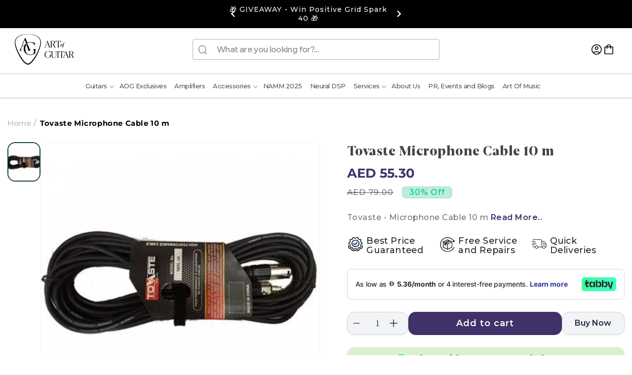

--- FILE ---
content_type: text/css
request_url: https://artofguitar.me/cdn/shop/t/75/assets/responsive.css?v=118108817729791781571748601598
body_size: 4517
content:
span.thumbnail__badge{top:50%;left:50%;transform:translate(-50%,-50%)}.usf-with-goto-top .usf-goto-top{right:25px!important}.usf-goto-top{bottom:73px!important}.headersrchform .field input.field__input:focus,.headersrchform .field input.field__input:focus-visible,.headersrchform .field:hover:after{box-shadow:none!important}.new-custom--footers{display:grid;grid-template-columns:1.4fr 2fr}.new-custom--left{display:grid;grid-template-columns:1fr 1fr;gap:10px}.padding_footer_div{padding-top:50px}.padding_footer_div h3,.fotter-menus h3{margin:0}.fotter-menus{padding-top:52px}ul.footer-menu-list li a{text-decoration:none;color:#000}ul.footer-menu-list{line-height:28px;margin-bottom:5px;list-style-type:none;padding:0;font-size:13px;font-weight:400;font-family:Montserrat}.new-custom--left a{text-decoration:none}.footer-contacts{display:flex;color:#fff;align-items:center;gap:20px;height:50px}ul.footer-menu-list li a,.footer-right--col h3{color:#fff}ul.social-icon-list{list-style-type:none;padding:0;display:flex;gap:8px;margin:0 0 0 -2px;align-items:center}li.social-icon-list-item a svg{height:15px;width:15px;object-fit:cover}.new-custom--footer-right{display:grid;grid-template-columns:2fr 2fr .8fr;width:100%;gap:20px;padding:20px 0 0 40px;border-left:1px solid #080808}.social-list-icon{height:50px;padding-top:10px}.right--footer-content{font-size:13px;font-weight:400;color:#fff;font-family:Montserrat}h3.footer--heading-lb{font-weight:700;font-size:13px;font-family:Montserrat;margin-bottom:20px;text-transform:uppercase}.foot-wt-content strong{font-size:14px;line-height:20px;font-weight:700}.foot-wt-content p{font-size:12px;line-height:19.5px;letter-spacing:.32px;font-family:Montserrat}.foot-wt-image{display:flex}.footer---custom-left{background:#000;color:#fff;padding-bottom:50px}.footer---custom-left h2{color:#fff}.new-custom--footer-left h2{font-size:19.42px;font-weight:900;font-family:Joane;height:50px;line-height:28px;margin:29px 0 0}.new-footer-main-content p{font-size:13px;line-height:20px;letter-spacing:.32px;font-weight:400;font-family:Montserrat;color:#fff}.right--footer-content p{margin:0}.right--footer-content p:nth-of-type(2){font-size:13px;line-height:19.5px}.right--footer-content p:first-of-type{margin-bottom:-20px}.footer---custom-left{border-right:1px solid #242424}.new-custom--left{border-top:1px solid #242424;padding-top:30px}.footerblock2{padding-right:50px}.new-custom--left:after{content:"";position:absolute;border-top:1px solid #242424;width:100vw;left:-100vw;top:-1px}.new-custom--left{position:relative}.new-custom--footers{overflow:hidden}.footer__content-bottom-wrapper.ftmbotm{padding-top:15px;padding-bottom:15px}.copyright__content a{color:currentColor;text-decoration:none}.footer__copyright.caption .copyright__content img{width:30%}.footer__content-bottom-wrapper.ftmbotm .footer__copyright.caption small.copyright__content{font-size:15px;font-weight:400;color:#000;text-transform:capitalize}.footer__content-bottom-wrapper{display:flex;align-items:center;width:100%;justify-content:center}.footer__content-bottom-wrapper--center{justify-content:center}.copyright__content img{vertical-align:bottom}@media screen and (min-width: 1650px){.discount-percentage{left:18%}}@media screen and (min-width: 1650px){.new-custom--left{margin-left:-(5rem,calc((100vw - 90vw + 10rem - var(--grid-desktop-horizontal-spacing)) / 2))}.new-custom--footer-rights{padding-right:max(5rem,calc((100vw - 90vw + 10rem - var(--grid-desktop-horizontal-spacing)) / 2));background:#080808}.footer---custom-left{padding-left:max(2rem,calc((100vw - 90vw + 4rem - var(--grid-desktop-horizontal-spacing)) / 2))}}@media screen and (max-width: 1649px){.new-custom--footer-rights{padding-right:max(5rem,calc((100vw - 140rem + 10rem - var(--grid-desktop-horizontal-spacing)) / 2));background:#080808}.footer---custom-left{padding-left:max(3rem,calc((100vw - 140rem + 10rem - var(--grid-desktop-horizontal-spacing)) / 2))}}@media screen and (max-width: 1200px){.text_right3{padding-right:45px}}@media screen and (max-width: 1023px){.new-custom--footer-rights{padding-right:max(3rem,calc((100vw - 140rem + 10rem - var(--grid-desktop-horizontal-spacing)) / 2));background:#080808}.footer---custom-left{padding-left:max(3rem,calc((100vw - 140rem + 10rem - var(--grid-desktop-horizontal-spacing)) / 2))}}@media screen and (min-width: 768px)and (max-width:1023px){ul.grid.related-productsss.product-grid{row-gap:15px}.discount-percentage{left:16%}.new-custom--footer-right .footer-right--col.text_right3{column-gap:240px}.product-tabs{padding:0 0 10px!important;margin-top:-10px!important}}@media screen and (max-width: 768px){.product-form__input,.product__info-container .product-form{margin-bottom:1.5rem!important}.footer__copyright{text-align:center;margin-top:1.5rem}.footer---custom-left{padding-left:0;border-bottom:1px solid #242424}.new-custom--footer{padding:2rem 1.5rem 0}.new-custom--footers{display:block}.new-custom--footer-right{display:flex;flex-wrap:wrap;padding:0px 1.5rem;gap:20px 9px}.phn_box{display:flex;align-items:center;column-gap:10px}.phn_box img{width:30px;height:30px}.phn_box p{margin:0;line-height:19px;font-size:11px}.phn_box p strong{font-size:14px}.new-custom--footer-left h2{margin:0}.new-custom--footer-left{padding-top:2rem}.mobile_icon_box{display:flex;flex-wrap:wrap;justify-content:space-between;border-bottom:1px solid #242424;padding:0 1.5rem 2rem;margin:0 -1.5rem}.social_icon_box{display:flex;column-gap:12px;align-items:center}.padding_footer_div,.fotter-menus{padding-top:0}.right--footer-content p{margin:0}.footer-right--col.text_right3{padding:2rem 1.5rem;margin:0px -1.5rem;display:flex;justify-content:space-between;column-gap:30px;border-bottom:1px solid #242424}.new-custom--left{margin:0 -1.5rem;padding:0 1.5rem;border-top:none}.new-custom--footer-rights,.footerblock2{padding-right:0}.footer-right--col.text_menu4{flex:0 50%}.footer-right--col.text_logo5{flex:0 44%}}@media only screen and (min-width:1366px)and (max-width:1400px){.list-menu li:first-child .header__menu-item{padding-left:1.2rem}.newsletr_heading_sectn h2{font-size:28px!important}}@media only screen and (max-width:1200px){.headersrchform.small-hide.medium-hide,.headermenudesktop,.header__icon.header__icon--account{display:none}details-modal.header__search{display:block!important}}@media only screen and (min-width:1201px){.header--top-left,.header--middle-left:not(.header--has-menu){grid-template-areas:"heading icons" "navigation navigation";grid-template-areas:"heading search icons " "navigation navigation navigation"}}@media only screen and (min-width:912px)and (max-width:989px){.discount-percentage{left:21%}#shopify-section-template--17166206795938__related-products li.grid__item:last-child{display:none}.related-productsss.grid--2-col-tablet-down .grid__item{width:calc(32% - var(--grid-desktop-horizontal-spacing) / 2);max-width:calc(32% - var(--grid-desktop-horizontal-spacing) / 2)}}@media only screen and (min-width:990px)and (max-width:1025px){header-drawer{margin-left:13px!important}.newsletter .newsletter-container{gap:57px}.newsltrmaindiv .newsletter__wrapper{padding:7px 0 20px 40px}button.slick-prev .slick-arrow .slick-disabled{right:15%!important;top:-21%!important}button.slick-arrow{top:-22%!important}}@media only screen and (min-width:1024px)and (max-width:1099px){.discount-percentage{left:33%}.product__media-wrapper .slider-mobile-gutter .slider-button{display:none!important}.main_prod_img{width:91%!important;flex:0 0 91%!important;order:2}.product--thumbnail_slider .thumbnail-slider{width:9%!important;flex:0 0 9%!important;order:1}.thumbnail-slider .thumbnail-list.slider--tablet-up{flex-direction:column!important}.thumbnail-list.slider--tablet-up .thumbnail-list__item.slider__slide{width:67.3px!important;height:80.15px!important}.usf-facet span.usf-label.usf-btn{font-size:13px}.product-grid .badge{font-size:8px}.collection-list .card__content h3.card__heading{font-size:24px}.collection-list .collection-list__item:last-child .card__content h3.card__heading{font-size:43px}.slideshoww .slide-content{width:51%!important;top:0%!important}.slideshoww .slide h2{font-size:36px!important}.ftruperpart .ftruperpartblcks.ftrscllink{width:14%}.ftruperpart .ftruperpartblcks.custom-text{width:17%}.slideshoww .slide-content{width:61%;top:-5%}.blog .article-card-wrapper h3.card__heading.h2{height:58px;max-height:58px}.utility-bar__grid .announcement-bar-slider,.announcement-bar-slider,.announcement-bar-slider .slider{width:100%}.list-menu li .header__menu-item,.header__active-menu-item{font-size:12px}.header__inline-menu .list-menu--inline{column-gap:0px}}@media only screen and (max-width:1024px){.collection__view-all button:after{content:unset}.collection-list .slick-slide{margin-right:10px}}@media only screen and (min-width:1025px){.product .thumbnail-slider .thumbnail-list.slider--tablet-up{padding:0rem 1.5rem .5rem 0rem!important;height:445px;overflow:scroll}}@media only screen and (min-width:768px)and (max-width:1025px){.pplr_brands{margin-bottom:20px}.header-wrapper .header{padding-bottom:17px}.thumbnail-slider .thumbnail-list.slider--tablet-up{padding:.5rem!important}.product-tabs{padding:10px 0}.footer .footer__content-top.page-width{padding:0 3rem}.product__title{margin-top:50px!important}.mainproductdiv{padding-top:17px!important}.product--medium:not(.product--no-media) .product__media-wrapper,.product--small:not(.product--no-media) .product__info-wrapper,.product--medium:not(.product--no-media) .product__info-wrapper,.product--small:not(.product--no-media) .product__media-wrapper{max-width:100%!important;width:calc(100% - var(--grid-desktop-horizontal-spacing) / 2)!important}.thumbnail-slider .slider-button img{width:100%}.collection--header-filter{margin-top:-20px;position:absolute;right:0;top:29px}.article-card-wrapper .card__information h3.card__heading.h2{height:35px;max-height:60px;overflow:hidden;line-height:18px}.article-card-wrapper h3.card__heading.h2{font-size:13px!important}.collection__view-all .button:after{content:unset}button.slick-arrow{position:absolute;top:-20%;right:12%}button.slick-prev.slick-arrow.slick-disabled{right:15%!important;top:-21%!important}}@media only screen and (min-width:768px)and (max-width:1023px){.newsltrmaindiv .newsletter__wrapper{padding:7px 0 20px 40px!important}.product--thumbnail_slider .slider-mobile-gutter .slider-button{display:flex!important;margin-top:43px}.thumbnail-slider button.slider-button.slider-button--prev{margin-left:-10px}.thumbnail-slider button.slider-button.slider-button--next{margin-right:-10px}.main_prod_img{width:100%!important;flex:0 0 100%!important}.product--thumbnail_slider .thumbnail-slider{width:100%!important;flex:0 0 100%!important;order:2;margin-top:10px}.thumbnail-slider .thumbnail-list.slider--tablet-up{flex-direction:row!important}.thumbnail-list.slider--tablet-up .thumbnail-list__item.slider__slide{width:calc(20% - .8rem)!important}.collection-list .collection-list__item:last-child .card__content h3.card__heading{font-size:31px}.collection--header{position:relative;margin-bottom:30px}.usf-facets{padding-top:0!important}.usf-slider-pip__value-wrapper{font-size:.4em!important}.usf-facets{width:30%!important}.usf-sr-container{width:70%!important}.announcement-bar-section .utility-bar__grid{grid-template-columns:1fr 3.8fr 1fr}.footer-block .footer-block__details-content.rte{font-size:11px}.footer-block .footer-block__details-content .list-menu__item--link{font-size:1.1rem}.shopify-section-group-footer-group .footer__content-bottom-wrapper.ftmbotm{padding-top:0}.collection .product-grid button.slick-prev.slick-arrow,.collection .product-grid button.slick-prev.slick-arrow.slick-disabled{right:22%}.collection button.slick-arrow{right:19%}.slider--tablet.grid--peek .grid__item:first-of-type{margin-left:0}.blog .title-wrapper--self-padded-tablet-down,.blog .title-wrapper--self-padded-mobile{padding-left:0;padding-right:0}.page-width{padding:0 3rem}.collection slider-component.page-width{padding:0 2rem}.header header-drawer{margin-left:1rem}.newsletter .newsletr_heading_sectn h2{line-height:33.5px}.ftruperpartblcks.ftrscllink{width:19%}.left-images{grid-template-columns:repeat(3,1fr)}.headermenudesktop{padding-top:0}.newsletter .newsletter-container{gap:0px}.blog .page-width-desktop{padding:0 3rem}.newsletter .newsletr_heading_sectn h2{font-size:22px}.slide .slide-content h2{font-size:26px}.slick-slide .slide-content{top:1%}.blog .slider-buttons{display:none}.collection-list .card__content h3.card__heading{font-size:40px;line-height:42px}.collection .vwbtn a.button{margin-top:0}.collection .slider--desktopp button.slick-arrow{margin-top:-6px}.newslide_Sctn .slide-content{width:49%}.blog p.article-card__excerpt{font-size:12px}.left-images,.right-image{width:100%}.left-images .image-block{padding-top:70%}.cart-count-bubble{top:-.6rem;left:1.2rem}.image-block:first-child img.small-hide,.image-block:nth-child(2) img.small-hide,.image-block:nth-child(3) img.small-hide{top:44%}.arctdate time{font-size:12px!important}.card__information{padding-top:0!important;padding-bottom:0!important}.arctdate{margin-bottom:0!important}}@media only screen and (min-width:768px){.footer-block.grid__item:nth-child(3),.footer-block:first-child h2.footer-block__heading{display:none}}@media only screen and (max-width:768px){.usf-mobile .usf-views,.usf-header{display:none!important}.footer__content-top.page-width{padding:0 1.5rem}.ftruperpartblcks.ftrscllink,.ftruperpartblcks.custom-text{width:50%!important}.footer__content-top .ftruperpartblcks.ftrscllink .list-social{justify-content:right!important}.ftruperpartblcks.ftrlogooooo,.ftruperpartblcks.mainheadin{display:none!important}.footer-block .footer-block__details-content.rte,.footer-block h2.footer-block__heading{font-size:13px}.footer-block.grid__item:first-child .footer-block__details-content.rte{padding-right:12px}.footer-block__details-content a.link.link--text{font-size:13px;padding:0 0 10px}.footer .footer__content-top .grid{display:flex;margin-bottom:0}.footer__content-top .footer-block.grid__item{margin:0;width:49%}.footer-block:first-child h2.footer-block__heading{font-size:20px;text-transform:capitalize;font-family:joane;margin-bottom:3.3rem}.header__icons{padding-right:0rem;gap:4px}.footer__content-top .footer-block.grid__item:nth-child(2){margin-top:58px}.footer-block-image,.footer-block-image.left,.footer-block-image.center,.footer-block-image.right{justify-content:left!important}.shopify-section-group-footer-group .footer__content-bottom-wrapper.ftmbotm .footer__copyright.caption small.copyright__content{font-size:15px}.shopify-section-group-footer-group .footer{padding-bottom:0}.shopify-section-group-footer-group .footer-block--menu .footer-block__details-content{margin-bottom:0}.footer__copyright.caption .copyright__content img{width:40%}.ftruperpart{padding-bottom:35px}.shopify-section-group-footer-group .footer__content-bottom-wrapper.ftmbotm{padding-top:3px;padding-bottom:10px}.shopify-section-group-footer-group .footer .footer__blocks-wrapper .footer-block:nth-child(4) a{line-height:17px!important;padding-bottom:16px!important;display:inline-block}.right-image,.left-images{width:100%}.right-image img{border-radius:0}.custom-section{border-radius:15px}.section-collection-list{margin-top:-30px!important;padding-top:40px!important}.cart-count-bubble{left:1.2rem}.wishlist-btn{right:7px!important;top:10px!important}}@media only screen and (min-width:820px)and (max-width:920px){.text_right3{padding-right:10px!important}.new-custom--footer-right{padding:20px 0 0;gap:0px}.footer-contacts{gap:10px}.product-tabs{padding:0 0 10px!important;margin-top:-10px!important}}@media only screen and (max-width:767px){.search-modal__form .field__input:not(:placeholder-shown){padding:1.2rem 1.5rem 1.8rem 2rem!important}.usf-sr-container .grid{gap:unset}.section-featured-blog .page-width{padding-bottom:10px}.right-image img{width:50%}.search-modal__form{width:100%}.collection .card__heading{height:34px!important;max-height:34px!important}.usf-mobile .usf-refineby{display:block!important}#shopify-block-advanced_wishlist_wishlist_btn_mPDmxM .wishlist-btn.style_2,#shopify-block-advanced_wishlist_wishlist_btn_mPDmxM .wishlist-btn.style_4{margin:7px 0!important}.collection--header{border-bottom:0px solid #ECECEC}.collection--header h2{padding-bottom:0}.usf-mobile .usf-facets:not(.usf-facets--mobile) .usf-body{padding:30px 16px 16px!important}.announcement-bar-slider .slider-button{display:none}.utility-bar__grid .announcement-bar-slider,.announcement-bar-slider,.announcement-bar-slider .slider{width:100%}.utility-bar__grid.page-width{padding-left:1rem;padding-right:1rem}.announcement-bar-section .utility-bar p.announcement-bar__message{font-size:13px!important}.collection--header-filter{display:none}.usf-facet button.usf-label.usf-btn{font-size:14px}.usf-facet-values.usf-facet-range{width:55%}.collection .card__information{padding:1.3rem 1rem 2.3rem}.collection .usf-sr-preview.usf-sr-undefined{display:none!important}.collection .usf-c-select{display:flex;justify-content:end}.slideshow__controls .slider-counter--dots{margin:0 1.2rem 0 10px}.section-collection-list .collection-list:not(.slider){padding-left:2.6rem!important;padding-right:1.6rem!important}.utility-bar__grid{display:flex;flex-wrap:wrap;justify-content:center}.ancmntleftbar.anncmnttxt,.blog .vwbtn{display:none}.announcement-bar-section .utility-bar p.announcement-bar__message,.announcement-bar-section .utility-bar svg.icon.icon-caret,.anncmnttxt p{font-size:10px}.header{padding:10px 1rem 0px}.header__heading-logo{max-width:80%}.header__icon,.header__icon--cart .icon{width:1.9rem}.vwbtn a.button{font-size:15px;margin-top:2rem!important}.collection__title h2.title,.section-featured-blog .blog .blog__title{font-size:16px;margin-bottom:0}.ftrdc-lltn .grid__item{padding-right:7px;margin-bottom:15px}.index .ftrdc-lltn .grid__item{padding-right:0}.collection-list .collection-list__item:last-child .card__content h3.card__heading{font-size:26px}.collection-list .slick-list{margin:0 -10px}.product-grid .grid__item .card__information .card__heading.h5{font-family:Montserrat;font-size:12px;font-weight:500;line-height:16px;padding-left:7px}.collection .product-grid .grid__item .card__information .card__heading.h5{padding-left:0}.collection .product-grid .card__content{padding:0!important}.collection ul.grid.product-grid{column-gap:15px}.usf-facet span.usf-label.usf-btn{font-size:14px}.product-grid span.price-item{font-family:Montserrat;font-size:15px;font-weight:600;line-height:22.5px;letter-spacing:.3199999928474426px}.slideshoww .slide h2{font-size:25px;letter-spacing:.5px;line-height:32px}.slideshoww .slide-content{width:100%;padding:10px 24px;left:50%;top:50%;transform:translate(-50%,-50%);text-align:center}.slideshow-section .slideshoww li.slick-active,button.slider-counter__link.slider-counter__link--dots.link.slider-counter__link--active span.dot{width:6px;height:11px}.newsletter__wrapper h2.inline-richtext.h1{font-size:16px}.slideshow-section .slideshoww li,button.slider-counter__link.slider-counter__link--dots.link span.dot{width:5px;height:8px;margin-top:-1px}.blog__posts .article-card-wrapper h3.card__heading.h2{font-size:14px;margin-bottom:.7rem;line-height:16px}p.article-card__excerpt.rte-width{font-size:11px;line-height:14px}.blog__posts .article-card-wrapper .arctdate time{font-size:13px;margin:10px 0 7px;display:inline-block}.blog-articles .article-card .card__information,.blog__posts .article-card .card__information{padding-top:0}.blog__posts .article-card-wrapper .artcrdmr a{font-size:14px;text-decoration:none}.newsltrmaindiv .newsletr_heading_sectn h2{font-size:25px;line-height:32px;margin-bottom:15px}.newsltrmaindiv .newsletter__wrapper{padding:0 0 20px}.newsletr_heading_sectn{width:78%}.newsltrmaindiv .newsletter-form__button,.newsletter__wrapper h2.inline-richtext.h1{font-size:14px!important}.newsltrmaindiv .newsletter-form__field-wrapper label{font-size:12px;top:12px!important}.newsletter-form__field-wrapper .field__input{height:4rem}.newslide_Sctn .slideshow-section{padding:20px 0 14px}.headermenudesktop{border-top:0px solid #C8C8C8;margin-top:0;padding-top:10px}.header-wrapper .header{padding:10px 2.4rem 8px 3rem}.section-collection-list .page-width{padding-bottom:5px}.ftrdc-lltn .collection{padding-top:0}.collection .collection__title.title-wrapper{margin-bottom:0}.pplr_brands .collection__title h2.title{margin-top:0;margin-bottom:15px}.pplr_brands{padding-bottom:10px}.blog .title-wrapper-with-link{margin-bottom:1.5rem!important}.section-featured-blog .page-width-desktop{padding-top:0}.pplr_brands .custom-section{padding:0}.left-images{padding:30px 10px 20px}.pplr_brands .left-images .image-block{padding-top:40%}.section-featured-blog .blog__posts{gap:5px}.section-featured-blog .grid--peek .grid__item{min-width:49%}.section-featured-blog .title-wrapper-with-link{padding:0}.section-featured-blog .grid--peek.slider .grid__item:first-of-type{margin-left:0}.section-featured-blog .slider-buttons{display:none}.mainproductdiv{padding-top:12px!important}li.breadcrumbs__item:last-child{overflow-y:auto;width:55%;white-space:nowrap;margin-bottom:-6px}.quantity__input{padding:0}button#openPopupBtn1{width:70%!important}}@media only screen and (max-width:375px){.right-image,.left-images{width:100%;overflow:hidden}.right-image img{width:49%}}@media only screen and (max-width:360px){.newsltrmaindiv .newsletr_heading_sectn h2{font-size:24px}}@media only screen and (min-width:361px)and (max-width:420px){.discount-percentage{left:32%!important}.tab-list .tab{padding:6px 13px}.footer-right--col.text_right3{column-gap:42px!important}.new-custom--footer-rights .new-custom--footer-right{gap:20px 9px!important}}@media only screen and (min-width:412px)and (max-width:420px){.discount-percentage{left:30%!important}.product-form__buttons .product-form__submit{margin-bottom:15px!important}.buy-button-wrapper.enqurynow .product-form__buttons .product-form__submit{margin-bottom:0!important}.new-custom--footer-rights .new-custom--footer-right{gap:8px!important}.new-custom--footer-right .footer-right--col.text_right3{column-gap:54px!important}button#openPopupBtn1{width:72%!important}}@media only screen and (max-width:749px){.tab-content{padding:0 0 10px}.product__info-container{margin-bottom:1.5rem}}@media only screen and (max-width:767px){.discount-percentage{left:33%}.app_share #shopify-block-advanced_wishlist_wishlist_btn_mPDmxM .wishlist-btn.style_4[data-button-layout=simple_button] .hulk_wl_icon-text[data-count=hide][hulk-wl-custom-style]{padding:15px 16px 9px 0!important}.share-button__button{min-height:5.4rem}.slideshoww ul.slick-dots{margin-top:6px;margin-bottom:0}.quantity__input{width:2rem}.product__tax{margin-top:0!important;margin-bottom:1.5rem}.ddscnt-cmprprc{margin-bottom:-10px!important}.product .price .badge{margin-bottom:0!important}.thumbnail-list__item .thumbnail{border-radius:5px}button.slider-button.slider-button--prev{margin-left:-10px}button.slider-button.slider-button--next{margin-right:-10px}.thumbnail-slider .slider-button{padding:0}.quantity{width:calc(9rem / var(--font-body-scale) + var(--inputs-border-width) * 2)}.quantity__button{width:calc(3.5rem / var(--font-body-scale))}.quantity__input{font-size:auto}span.product__media-icon{display:none}.newsletter-container{display:inline-block!important}.section-template--18398975983874__product-grid-padding{padding-top:10px!important}}@media only screen and (min-width:540px)and (max-width:600px){.discount-percentage{left:22%}.footer-right--col.text_right3{column-gap:118px}.header__heading-logo-wrapper{margin-left:0!important}}@media only screen and (min-width:490px)and (max-width:580px){.product-grid .grid__item .card__information .card__heading.h5{font-size:13px}}@media only screen and (max-width:480px){.article-static559263678626 img,.article-static556736643234 img{object-position:center!important}}@media only screen and (min-width:430px)and (max-width:490px){.discount-percentage{left:28%}.footer-right--col.text_right3{column-gap:63px}button#openPopupBtn1{width:73%!important}}@media only screen and (max-width:360px){.utility-bar__grid .announcement-bar-slider,.announcement-bar-slider,.announcement-bar-slider .slider{width:100%}}@media only screen and (max-width:344px){.discount-percentage{left:35%}.new-custom--footer-right{gap:20px 18px}li.breadcrumbs__item:last-child{width:38%}}.footer-block.grid__item.\32 {padding-right:35px}@media only screen and (max-width:360px){.article-card-wrapper h3.card__heading.h2{height:75px!important;max-height:80px!important}p.article-card__excerpt.rte-width{font-size:10px}.blog__posts .article-card-wrapper .artcrdmr a{font-size:12px}}product-recommendations .asdf.card__heading.h5{max-height:4em!important;height:4rem!important;overflow:hidden!important}product-recommendations .card-information{width:100%}.article-static559263678626 img,.article-static556736643234 img{object-position:center!important}@media only screen and (min-width:1025px)and (max-width:1379px){.blog .card__inner.color-scheme-2.gradient.ratio{max-height:195px}.blog .card__media .media img{object-fit:inherit}}@media only screen and (min-width:1380px) and (max-width:1799px){.blog .card__inner.color-scheme-2.gradient.ratio{max-height:205px}.blog .card__media .media img{object-fit:inherit}}@media only screen and (min-width:1800px) and (max-width:2200px){.blog .card__inner.color-scheme-2.gradient.ratio{max-height:240px}.blog .card__media .media img{object-fit:inherit}}
/*# sourceMappingURL=/cdn/shop/t/75/assets/responsive.css.map?v=118108817729791781571748601598 */


--- FILE ---
content_type: text/css
request_url: https://mse-app.premio.io/assets/css/mystickyelements-front.css
body_size: 16723
content:
@font-face {
	font-family: 'Open Sans Hebrew';
	src: url(../fonts/OpenSansHebrew-Regular.woff2) format('woff2'), url(../fonts/OpenSansHebrew-Regular.woff) format('woff');
	font-weight: 400;
	font-style: normal;
	font-display: swap;
}

.mystickyelements-fixed,
.mystickyelements-fixed *,
.mystickyelements-fixed :after,
.mystickyelements-fixed :before {
	-webkit-box-sizing: border-box;
	-moz-box-sizing: border-box;
	box-sizing: border-box
}

.mystickyelements-fixed ul {
	list-style: none;
	display: inline-block;
	vertical-align: top
}

.element-contact-form {
	width: 440px;
	background-color: #fff;
	box-shadow: 0 0 6px rgba(0, 0, 0, .16);
	border-radius: 10px;
	position: absolute;
	top: 0;
	left: 100%;
	-webkit-transition: all .5s ease 0s;
	-moz-transition: all .5s ease 0s;
	transition: all .5s ease 0s;
	-webkit-transform: rotateY(90deg);
	-moz-transform: rotateY(90deg);
	transform: rotateY(90deg);
	-webkit-transform-origin: 0 0 0;
	-moz-transform-origin: 0 0 0;
	transform-origin: 0 0 0;
	z-index: 1
}

.element-contact-form h3 {
	border-radius: 10px 10px 0 0;
	color: #7761df;
	display: block;
	margin: 0;
	line-height: 1.2;
	font-size: 16px;
	font-weight: 500;
	font-family: Poppins;
	background-color: #f9f8fc;
	padding: 18px 14px;
	text-align: left;
	position: relative
}

.element-contact-form h3 .element-contact-close {
	position: absolute;
	top: 17px;
	right: 20px;
	color: #ccc;
	font-size: 20px;
	line-height: 1;
	text-decoration: none;
}

.element-contact-form form {
	padding: 0 14px 14px 14px;
	display: block
}

.mse-form-success-message,
.mystickyelements-fixed .contact-form-message {
	font-size: 14px;
	text-align: center;
	color: #067d06;
	margin: 0 0 10px 0
}

.mse-form-error-message {
	font-size: 14px;
	text-align: center;
	color: #d00;
	margin: 0 0 10px 0
}

form#stickyelements-form input[type=submit][disabled] {
	opacity: .5
}

.mystickyelements-fixed ol,
.mystickyelements-fixed ul {
	margin: 0;
	padding: 0
}

.mystickyelements-fixed {
	position: fixed;
	z-index: 9999;
	font-family: Poppins;
	top: 50%;
	display: flex;
	align-items: center;
	-webkit-transform: translateY(-50%);
	-moz-transform: translateY(-50%);
	transform: translateY(-50%);
	-webkit-transition: all 1s ease 0s;
	-moz-transition: all 1s ease 0s;
	transition: all 1s ease 0s
}

.mystickyelements-fixed.mystickyelements-custom-html-iframe-open {
	top: 0;
	bottom: 0;
	-webkit-transform: translateY(0);
	-moz-transform: translateY(0);
	transform: translateY(0)
}

.mystickyelements-entry-effect-fade {
	opacity: 0
}

.mystickyelements-entry-effect-fade.entry-effect {
	opacity: 1
}

.mystickyelements-fixed .mystickyelements-social-insagram .mystickyelements-social-text,
.mystickyelements-fixed .social-insagram,
.mystickyelements-wrap .social-insagram {
	background: #582bcd;
	background: -moz-linear-gradient(-45deg, #582bcd 0, #ed4c33 50%, #f7d36f 100%);
	background: -webkit-linear-gradient(-45deg, #582bcd 0, #ed4c33 50%, #f7d36f 100%);
	background: linear-gradient(135deg, #582bcd 0, #ed4c33 50%, #f7d36f 100%)
}

form#stickyelements-form ::-webkit-input-placeholder {
	color: #4f4f4f;
	opacity: 1
}

form#stickyelements-form ::-moz-placeholder {
	color: #4f4f4f;
	opacity: 1
}

form#stickyelements-form :-ms-input-placeholder {
	color: #4f4f4f;
	opacity: 1
}

form#stickyelements-form :-moz-placeholder {
	color: #4f4f4f;
	opacity: 1
}

form#stickyelements-form input,
form#stickyelements-form select,
form#stickyelements-form textarea {
	border-radius: 24px!important;
	background-color: #fff;
	width: 100%;
	height: 38px;
	margin-top: 15px;
	border: 1px solid #dce2e2;
	font-size: 12px;
	font-family: Poppins;
	color: #000;
	font-weight: 400;
	padding: 9px 15px;
	line-height: 1.2;
	max-width: 100%
}

form#stickyelements-form select {
	-webkit-appearance: menulist;
	background: #fff;
}

.mse-input-message {
	font-size: 12px;
	line-height: 12px;
	display: inline-block;
	padding: 0 0 0 15px;
	color: #d00
}

form#stickyelements-form textarea {
	height: 100px;
	margin-bottom: -7px;
	resize: none;
	padding: 15px
}

form#stickyelements-form input[type=submit] {
	font-size: 16px;
	font-weight: 600;
	margin-bottom: 0;
	margin-top: 15px
}

form#stickyelements-form input.mse-input-error,
form#stickyelements-form textarea.mse-input-error {
	border-color: #d00
}

form#stickyelements-form input:active,
form#stickyelements-form input:focus,
form#stickyelements-form select:active,
form#stickyelements-form select:focus,
form#stickyelements-form textarea:active,
form#stickyelements-form textarea:focus {
	border-color: #d7dde0;
	background-color: #eff5f8;
	outline: unset;
    outline-offset: unset;
    box-shadow: unset;
}

.mystickyelements-fixed li:after {
	content: "";
	display: block;
	clear: both
}

.mystickyelements-fixed ul li {
	position: relative;
	width: 53px;
	display: none;
	margin: 0;
	padding: 0
}

.mystickyelements-fixed.mystickyelements-size-small ul li {
	width: 45px
}

.mystickyelements-fixed.mystickyelements-size-large ul li {
	width: 60px
}

.mystickyelements-fixed .mystickyelements-lists.mystickyelement-minimize li:not(.mystickyelements-minimize) {
	display: none
}

.mystickyelements-fixed.mystickyelements-position-left .mystickyelements-lists.mystickyelement-minimize li:not(.mystickyelements-minimize) {
	left: -50px
}

.mystickyelements-fixed.mystickyelements-position-right .mystickyelements-lists.mystickyelement-minimize li:not(.mystickyelements-minimize) {
	left: 50px
}

.mystickyelements-fixed ul li.element-desktop-on {
	display: block
}

span.mystickyelements-social-icon,
span.mystickyelements-social-icon a {
	width: 53px;
	height: 53px;
	color: #fff;
	float: left;
	position: relative;
	text-align: center;
	font-size: 17px;
	-webkit-transition: all .5s ease 0s;
	-moz-transition: all .5s ease 0s;
	transition: all .5s ease 0s;
	cursor: pointer;
	display: flex;
	justify-content: center;
	align-items: center;
	line-height: 1.2;
	flex-wrap: wrap;
	text-decoration: none
}

.mystickyelements-fixed .mystickyelements-icon-below-text {
	font-size: 12px;
	width: 100%;
	display: block;
	line-height: 1
}

.mystickyelements-fixed.mystickyelements-size-small .mystickyelements-icon-below-text {
	font-size: 10px
}

.mystickyelements-fixed.mystickyelements-size-large .mystickyelements-icon-below-text {
	font-size: 14px
}

.mystickyelements-social-icon a:active,
.mystickyelements-social-icon a:focus,
.mystickyelements-social-icon a:hover {
	background-color: transparent;
	color: #fff
}

span.mystickyelements-social-icon i {
	margin: 0
}

span.mystickyelements-social-icon.social-line,
span.mystickyelements-social-icon.social-qzone {
	display: flex;
	align-items: center;
	justify-content: center
}

.mystickyelements-size-small span.mystickyelements-social-icon,
.mystickyelements-size-small span.mystickyelements-social-icon a {
	width: 45px;
	height: 45px;
	line-height: 45px;
	font-size: 12px
}

.mystickyelements-size-small span.mystickyelements-social-icon svg {
	width: 12px;
	height: 12px
}

.mystickyelements-size-large span.mystickyelements-social-icon,
.mystickyelements-size-large span.mystickyelements-social-icon a {
	width: 60px;
	height: 60px;
	line-height: 60px;
	font-size: 20px
}

.mystickyelements-templates-leaf_right li:not(.mystickyelements-contact-form) span.mystickyelements-social-icon,
.mystickyelements-templates-leaf_right li:not(.mystickyelements-contact-form) span.mystickyelements-social-icon a {
	border-radius: 25px 0 25px 0!important
}

.mystickyelements-size-small.mystickyelements-templates-leaf_right li:not(.mystickyelements-contact-form) span.mystickyelements-social-icon,
.mystickyelements-size-small.mystickyelements-templates-leaf_right li:not(.mystickyelements-contact-form) span.mystickyelements-social-icon a {
	border-radius: 20px 0 20px 0!important
}

.mystickyelements-templates-round li:not(.mystickyelements-contact-form) span.mystickyelements-social-icon,
.mystickyelements-templates-round li:not(.mystickyelements-contact-form) span.mystickyelements-social-icon a {
	border-radius: 50%!important
}

.mystickyelements-templates-leaf_left li:not(.mystickyelements-contact-form) span.mystickyelements-social-icon,
.mystickyelements-templates-leaf_left li:not(.mystickyelements-contact-form) span.mystickyelements-social-icon a {
	border-radius: 0 25px 0 25px!important
}

.mystickyelements-size-small.mystickyelements-templates-leaf_left li:not(.mystickyelements-contact-form) span.mystickyelements-social-icon,
.mystickyelements-size-small.mystickyelements-templates-leaf_left li:not(.mystickyelements-contact-form) span.mystickyelements-social-icon a {
	border-radius: 0 20px 0 20px!important
}

.mystickyelements-templates-diamond li:not(.mystickyelements-contact-form) span.mystickyelements-social-icon,
.mystickyelements-templates-triangle li:not(.mystickyelements-contact-form) span.mystickyelements-social-icon {
	z-index: 1
}

.mystickyelements-templates-diamond li:not(.mystickyelements-contact-form) span.mystickyelements-social-icon::before {
	content: "";
	position: absolute;
	top: 8px;
	bottom: 8px;
	left: 8px;
	right: 8px;
	background: red;
	-webkit-transform: rotate(-45deg);
	-moz-transform: rotate(-45deg);
	transform: rotate(-45deg);
	z-index: -1
}

.mystickyelements-templates-diamond li:not(.mystickyelements-contact-form) span.mystickyelements-social-icon.social-insagram::before {
	background: linear-gradient(185deg, #582bcd 0, #ed4c33 50%, #f7d36f 100%)
}

.mystickyelements-templates-diamond li:not(.mystickyelements-contact-form) span.mystickyelements-social-icon::after {
	content: "";
	position: absolute;
	top: 0;
	background-color: red;
	height: 100%;
	z-index: -1;
	width: 26px;
	opacity: 0
}

.mystickyelements-position-bottom.mystickyelements-templates-diamond li:not(.mystickyelements-contact-form) span.mystickyelements-social-icon::after {
	display: none
}

.mystickyelements-on-click.mystickyelements-templates-diamond li:not(.mystickyelements-contact-form).elements-active span.mystickyelements-social-icon::after,
.mystickyelements-on-hover.mystickyelements-templates-diamond li:not(.mystickyelements-contact-form):hover span.mystickyelements-social-icon::after {
	opacity: 1
}

.mystickyelements-templates-diamond li:not(.mystickyelements-contact-form) span.mystickyelements-social-icon.social-insagram::after {
	display: none
}

.mystickyelements-templates-diamond span.mystickyelements-social-text:before {
	content: "";
	position: absolute;
	top: 0;
	width: 0;
	height: 0;
	border-top: 27px solid transparent;
	border-bottom: 26px solid transparent
}

.mystickyelements-size-small.mystickyelements-templates-diamond li:not(.mystickyelements-contact-form) span.mystickyelements-social-icon::before {
	top: 6px;
	bottom: 6px;
	left: 6px;
	right: 6px
}

.mystickyelements-size-small.mystickyelements-templates-diamond li:not(.mystickyelements-contact-form) span.mystickyelements-social-icon::after {
	width: 22px
}

.mystickyelements-size-small.mystickyelements-templates-diamond span.mystickyelements-social-text:before {
	border-top-width: 23px;
	border-bottom-width: 22px
}

.mystickyelements-size-large.mystickyelements-templates-diamond li:not(.mystickyelements-contact-form) span.mystickyelements-social-icon::before {
	top: 8px;
	bottom: 8px;
	left: 8px;
	right: 8px
}

.mystickyelements-size-large.mystickyelements-templates-diamond li:not(.mystickyelements-contact-form) span.mystickyelements-social-icon::after {
	width: 30px
}

.mystickyelements-size-large.mystickyelements-templates-diamond span.mystickyelements-social-text:before {
	border-top-width: 30px;
	border-bottom-width: 30px
}

.mystickyelements-templates-arrow span.mystickyelements-social-icon,
.mystickyelements-templates-arrow span.mystickyelements-social-icon a,
.mystickyelements-templates-arrow span.mystickyelements-social-text,
.mystickyelements-templates-diamond span.mystickyelements-social-text,
.mystickyelements-templates-triangle span.mystickyelements-social-text {
	border-radius: 0!important
}

.mystickyelements-templates-arrow li:not(.mystickyelements-contact-form) span.mystickyelements-social-icon::before,
.mystickyelements-templates-arrow span.mystickyelements-social-text:before {
	content: "";
	position: absolute;
	top: 0;
	width: 0;
	height: 0;
	border-top: 27px solid transparent;
	border-bottom: 26px solid transparent
}

.mystickyelements-size-small.mystickyelements-templates-arrow li:not(.mystickyelements-contact-form) span.mystickyelements-social-icon::before,
.mystickyelements-size-small.mystickyelements-templates-arrow span.mystickyelements-social-text::before {
	border-top-width: 23px;
	border-bottom-width: 22px
}

.mystickyelements-size-large.mystickyelements-templates-arrow li:not(.mystickyelements-contact-form) span.mystickyelements-social-icon::before,
.mystickyelements-size-large.mystickyelements-templates-arrow span.mystickyelements-social-text::before {
	border-top-width: 30px;
	border-bottom-width: 30px;
	border-left-width: 30px
}

.mystickyelements-templates-arrow .social-insagram+span.mystickyelements-social-text::before,
.mystickyelements-templates-arrow li:not(.mystickyelements-contact-form) span.mystickyelements-social-icon.social-insagram::before,
.mystickyelements-templates-diamond li:not(.mystickyelements-contact-form) .social-insagram+span.mystickyelements-social-text::before,
.mystickyelements-templates-triangle li:not(.mystickyelements-contact-form) .social-insagram+span.mystickyelements-social-text::before {
	width: 38px;
	height: 38px;
	border: 0!important;
	background: linear-gradient(135deg, #582bcd 0, #ed4c33 50%, #f7d36f 100%);
	transform: rotate(45deg);
	z-index: -1
}

.mystickyelements-templates-arrow.mystickyelements-fixed ul li.mystickyelements-social-insagram span.mystickyelements-social-text::before,
.mystickyelements-templates-diamond.mystickyelements-fixed ul li.mystickyelements-social-insagram span.mystickyelements-social-text::before,
.mystickyelements-templates-triangle.mystickyelements-fixed ul li.mystickyelements-social-insagram span.mystickyelements-social-text::before {
	opacity: 0
}

.mystickyelements-on-click.mystickyelements-fixed.mystickyelements-templates-arrow ul li.mystickyelements-social-insagram.elements-active span.mystickyelements-social-text::before,
.mystickyelements-on-click.mystickyelements-fixed.mystickyelements-templates-diamond ul li.mystickyelements-social-insagram.elements-active span.mystickyelements-social-text::before,
.mystickyelements-on-click.mystickyelements-fixed.mystickyelements-templates-triangle ul li.mystickyelements-social-insagram.elements-active span.mystickyelements-social-text::before,
.mystickyelements-on-hover.mystickyelements-fixed.mystickyelements-templates-arrow ul li.mystickyelements-social-insagram:hover span.mystickyelements-social-text::before,
.mystickyelements-on-hover.mystickyelements-fixed.mystickyelements-templates-diamond ul li.mystickyelements-social-insagram:hover span.mystickyelements-social-text::before,
.mystickyelements-on-hover.mystickyelements-fixed.mystickyelements-templates-triangle ul li.mystickyelements-social-insagram:hover span.mystickyelements-social-text::before {
	opacity: 1;
	transition-delay: .5s
}

.mystickyelements-on-click.mystickyelements-templates-triangle li:not(.mystickyelements-contact-form).mystickyelements-social-insagram.elements-active span.mystickyelements-social-icon::before,
.mystickyelements-on-hover.mystickyelements-templates-triangle li:not(.mystickyelements-contact-form).mystickyelements-social-insagram:hover span.mystickyelements-social-icon::before {
	top: 0;
	bottom: 0;
	right: 0;
	transform: none;
	width: 53px;
	height: 53px
}

.mystickyelements-on-click.mystickyelements-size-small.mystickyelements-templates-triangle li:not(.mystickyelements-contact-form).mystickyelements-social-insagram.elements-active span.mystickyelements-social-icon::before,
.mystickyelements-on-hover.mystickyelements-size-small.mystickyelements-templates-triangle li:not(.mystickyelements-contact-form).mystickyelements-social-insagram:hover span.mystickyelements-social-icon::before {
	width: 45px;
	height: 45px
}

.mystickyelements-on-click.mystickyelements-size-large.mystickyelements-templates-triangle li:not(.mystickyelements-contact-form).mystickyelements-social-insagram.elements-active span.mystickyelements-social-icon::before,
.mystickyelements-on-hover.mystickyelements-size-large.mystickyelements-templates-triangle li:not(.mystickyelements-contact-form).mystickyelements-social-insagram:hover span.mystickyelements-social-icon::before {
	width: 60px;
	height: 60px
}

.mystickyelements-size-small.mystickyelements-templates-arrow .social-insagram+span.mystickyelements-social-text::before,
.mystickyelements-size-small.mystickyelements-templates-arrow li:not(.mystickyelements-contact-form) span.mystickyelements-social-icon.social-insagram::before,
.mystickyelements-size-small.mystickyelements-templates-diamond li:not(.mystickyelements-contact-form) .social-insagram+span.mystickyelements-social-text::before,
.mystickyelements-size-small.mystickyelements-templates-triangle li:not(.mystickyelements-contact-form) .social-insagram+span.mystickyelements-social-text::before {
	width: 32px;
	height: 32px
}

.mystickyelements-size-large.mystickyelements-templates-arrow .social-insagram+span.mystickyelements-social-text::before,
.mystickyelements-size-large.mystickyelements-templates-arrow li:not(.mystickyelements-contact-form) span.mystickyelements-social-icon.social-insagram::before,
.mystickyelements-size-large.mystickyelements-templates-diamond li:not(.mystickyelements-contact-form) .social-insagram+span.mystickyelements-social-text::before,
.mystickyelements-size-large.mystickyelements-templates-triangle li:not(.mystickyelements-contact-form) .social-insagram+span.mystickyelements-social-text::before {
	width: 43px;
	height: 43px
}

.mystickyelements-templates-triangle li:not(.mystickyelements-contact-form) span.mystickyelements-social-icon::before {
	z-index: -1;
	content: "";
	position: absolute;
	top: 1px;
	bottom: 1px;
	background: red;
	transform: rotate(-28deg) skewX(36deg);
	width: 60px;
	height: 50px
}

.mystickyelements-templates-triangle li:not(.mystickyelements-contact-form) span.mystickyelements-social-icon.social-insagram::before {
	background: linear-gradient(185deg, #582bcd 0, #ed4c33 50%, #f7d36f 100%)
}

.mystickyelements-templates-triangle li:not(.mystickyelements-contact-form) span.mystickyelements-social-icon::after {
	content: "";
	position: absolute;
	top: 0;
	left: 0;
	width: 100%;
	height: 100%;
	background-color: red;
	z-index: -1;
	opacity: 0
}

.mystickyelements-templates-triangle li:not(.mystickyelements-contact-form) span.mystickyelements-social-icon.social-insagram::after {
	display: none
}

.mystickyelements-on-click.mystickyelements-templates-triangle li:not(.mystickyelements-contact-form).elements-active span.mystickyelements-social-icon::after,
.mystickyelements-on-hover.mystickyelements-templates-triangle li:not(.mystickyelements-contact-form):hover span.mystickyelements-social-icon::after {
	opacity: 1
}

.mystickyelements-size-small.mystickyelements-templates-triangle li:not(.mystickyelements-contact-form) span.mystickyelements-social-icon::before {
	top: 3px;
	bottom: 3px;
	width: 50px;
	height: 40px
}

.mystickyelements-size-large.mystickyelements-templates-triangle li:not(.mystickyelements-contact-form) span.mystickyelements-social-icon::before {
	top: 3px;
	bottom: 3px;
	width: 68px;
	height: 55px
}

.mystickyelements-templates-triangle li:not(.mystickyelements-contact-form) span.mystickyelements-social-text::before {
	content: "";
	position: absolute;
	top: 0;
	width: 0;
	height: 0;
	border-top: 27px solid transparent;
	border-bottom: 26px solid transparent
}

.mystickyelements-size-small.mystickyelements-templates-triangle li:not(.mystickyelements-contact-form) span.mystickyelements-social-text::before {
	border-top-width: 23px;
	border-bottom-width: 22px
}

.mystickyelements-size-large.mystickyelements-templates-triangle li:not(.mystickyelements-contact-form) span.mystickyelements-social-text::before {
	border-top-width: 30px;
	border-bottom-width: 30px
}

span.mystickyelements-social-icon .fas.fa-sms {
	font-size: 19px
}

.social-channels-item .social-channel-input-box img,
span.mystickyelements-social-icon img {
	margin: auto;
	display: block;
	width: 20px;
	height: 20px
}

.mystickyelements-size-small span.mystickyelements-social-icon img {
	width: 17px;
	height: 17px
}

.mystickyelements-size-large span.mystickyelements-social-icon img {
	width: 25px;
	height: 25px
}

.mystickyelements-templates-default span.mystickyelements-social-icon img {
	width: 30px;
	height: 30px
}

.mystickyelements-size-small.mystickyelements-templates-default span.mystickyelements-social-icon img {
	width: 25px;
	height: 25px
}

.mystickyelements-size-large.mystickyelements-templates-default span.mystickyelements-social-icon img {
	width: 35px;
	height: 35px
}

.social-channels-list.social-line i.mystickyelement_line_icon,
.social-line i.mystickyelement_line_icon {
	background: url(../images/line-logo.svg) no-repeat center center;
	background-size: 70%;
	width: 100%
}

.social-channels-list.social-qzone i.mystickyelement_qzone_icon,
.social-qzone i.mystickyelement_qzone_icon {
	background: url(../images/qzone-logo.svg) no-repeat center center;
	background-size: 70%;
	width: 100%
}

.social-line i.mystickyelement_line_icon,
.social-qzone i.mystickyelement_qzone_icon {
	display: block;
	height: 100%;
	background-size: 50%
}

.mystickyelements-position-mobile-bottom.mystickyelements-size-small .social-line i.mystickyelement_line_icon,
.mystickyelements-position-mobile-bottom.mystickyelements-size-small .social-qzone i.mystickyelement_qzone_icon {
	background-size: 21px
}

.mystickyelements-position-mobile-bottom .social-line i.mystickyelement_line_icon,
.mystickyelements-position-mobile-bottom .social-qzone i.mystickyelement_qzone_icon {
	background-size: 26px
}

.mystickyelements-position-mobile-bottom.mystickyelements-size-large .social-line i.mystickyelement_line_icon,
.mystickyelements-position-mobile-bottom.mystickyelements-size-large .social-qzone i.mystickyelement_qzone_icon {
	background-size: 30px
}

span.mystickyelements-social-text {
	color: #fff;
	border-radius: 0 10px 10px 0;
	font-size: 14px;
	float: left;
	line-height: 1.2;
	position: absolute;
	top: 0;
	left: 100%;
	height: 100%;
	white-space: nowrap;
	-webkit-transform: rotateY(90deg);
	-moz-transform: rotateY(90deg);
	transform: rotateY(90deg);
	-webkit-transform-origin: 0 0 0;
	-moz-transform-origin: 0 0 0;
	transform-origin: 0 0 0;
	-webkit-transition: all .5s ease 0s;
	-moz-transition: all .5s ease 0s;
	transition: all .5s ease 0s
}

.mystickyelements-size-large span.mystickyelements-social-text {
	font-size: 22px
}

.mystickyelements-position-right .element-contact-form,
.mystickyelements-position-right span.mystickyelements-social-text {
	-webkit-transform-origin: 100% 0 0;
	-moz-transform-origin: 100% 0 0;
	transform-origin: 100% 0 0;
	left: auto;
	right: 100%
}

.mystickyelements-position-right span.mystickyelements-social-text {
	border-radius: 10px 0 0 10px
}

span.mystickyelements-social-text a,
span.mystickyelements-social-text.mystickyelements-social-no-link {
	color: #fff;
	text-decoration: none;
	display: inline-block;
	vertical-align: top;
	min-width: 137px;
	height: 100%;
	padding-top: 19px;
	padding-right: 10px;
	padding-left: 13px
}

.mystickyelements-size-small span.mystickyelements-social-text a,
.mystickyelements-size-small span.mystickyelements-social-text.mystickyelements-social-no-link {
	padding-top: 15px
}

.mystickyelements-size-large span.mystickyelements-social-text a,
.mystickyelements-size-large span.mystickyelements-social-text.mystickyelements-social-no-link {
	min-width: 206px;
	padding-top: 18px
}

.mystickyelements-on-click.mystickyelements-fixed ul li.mystickyelements-contact-form.elements-active .element-contact-form,
.mystickyelements-on-hover.mystickyelements-fixed ul li.mystickyelements-contact-form.element-contact-active:hover .element-contact-form {
	-webkit-transform: rotateY(0);
	-moz-transform: rotateY(0);
	transform: rotateY(0)
}

.mystickyelements-fixed ul li.mystickyelements-contact-form.non-active .element-contact-form {
	-webkit-transform: rotateY(90deg)!important;
	-moz-transform: rotateY(90deg)!important;
	transform: rotateY(90deg)!important
}

.mystickyelements-fixed ul li.mystickyelements-contact-form.elements-active .element-contact-form {
	-webkit-transform: rotateY(0)!important;
	-moz-transform: rotateY(0)!important;
	transform: rotateY(0)!important
}

.mystickyelements-on-click.mystickyelements-fixed ul li.elements-active span.mystickyelements-social-text,
.mystickyelements-on-hover.mystickyelements-fixed ul li:hover span.mystickyelements-social-text {
	-webkit-transform: rotateY(0);
	-moz-transform: rotateY(0);
	transform: rotateY(0)
}

.mystickyelements-on-click.mystickyelements-fixed ul li.mystickyelements-social-insagram.elements-active span.mystickyelements-social-text,
.mystickyelements-on-hover.mystickyelements-fixed ul li.mystickyelements-social-insagram:hover span.mystickyelements-social-text {
	-webkit-transform: none;
	-moz-transform: none;
	transform: none
}

.mystickyelement-credit a {
	font-size: 9px;
	text-decoration: none;
	color: #000;
	display: inline-block;
	vertical-align: top;
	margin: 5px 0 0 0
}

.mystickyelement-credit a:hover {
	color: #000
}

.mystickyelements-fixed ul li.mystickyelements-contact-form {
	padding-bottom: 49px;
	padding-top: 42px
}

.mystickyelements-fixed.mystickyelements-size-small ul li.mystickyelements-contact-form {
	padding-bottom: 51px;
	padding-top: 48px
}

.mystickyelements-fixed.mystickyelements-size-large ul li.mystickyelements-contact-form {
	padding-bottom: 76px;
	padding-top: 74px
}

.mystickyelements-contact-form .mystickyelements-social-icon {
	-webkit-transform: rotate(-90deg);
	-moz-transform: rotate(-90deg);
	transform: rotate(-90deg);
	display: block;
	font-size: 12px;
	padding: 18px 10px 10px 10px;
	width: 144px;
	height: 53px;
	line-height: 1.2;
	-webkit-transform-origin: 51px 51px 0;
	-moz-transform-origin: 51px 51px 0;
	transform-origin: 51px 51px 0;
	box-shadow: -3px 0 6px rgba(0, 0, 0, .16)
}

.mystickyelements-contact-form .mystickyelements-social-icon svg {
	width: 12px;
	height: 12px
}

.mystickyelements-size-small .mystickyelements-contact-form .mystickyelements-social-icon {
	padding: 15px 10px 2px 10px;
	width: 144px;
	height: 45px;
	line-height: 1.2;
	-webkit-transform-origin: 48px 48px 0;
	-moz-transform-origin: 48px 48px 0;
	transform-origin: 48px 48px 0
}

.mystickyelements-size-large .mystickyelements-contact-form .mystickyelements-social-icon {
	padding: 18px 10px 2px 10px;
	width: 210px;
	height: 60px;
	line-height: 1.2;
	font-size: 19px;
	-webkit-transform-origin: 68px 68px 0;
	-moz-transform-origin: 68px 68px 0;
	transform-origin: 68px 68px 0
}

.mystickyelements-size-large .mystickyelements-contact-form .mystickyelements-social-icon svg {
	width: 19px;
	height: 19px
}

.mystickyelements-position-bottom .mystickyelements-contact-form .mystickyelements-social-icon.mystickyelements-contact-notext {
	font-size: 17px
}

.mystickyelements-position-bottom.mystickyelements-size-small .mystickyelements-contact-form .mystickyelements-social-icon.mystickyelements-contact-notext {
	font-size: 15px
}

.mystickyelements-position-bottom.mystickyelements-size-large .mystickyelements-contact-form .mystickyelements-social-icon.mystickyelements-contact-notext {
	font-size: 20px
}

.mystickyelements-position-left .mystickyelements-contact-form .mystickyelements-social-icon.mystickyelements-contact-notext,
.mystickyelements-position-right .mystickyelements-contact-form .mystickyelements-social-icon.mystickyelements-contact-notext {
	font-size: 17px
}

.mystickyelements-position-left.mystickyelements-size-small .mystickyelements-contact-form .mystickyelements-social-icon.mystickyelements-contact-notext,
.mystickyelements-position-right.mystickyelements-size-small .mystickyelements-contact-form .mystickyelements-social-icon.mystickyelements-contact-notext {
	font-size: 15px
}

.mystickyelements-position-left.mystickyelements-size-large .mystickyelements-contact-form .mystickyelements-social-icon.mystickyelements-contact-notext,
.mystickyelements-position-right.mystickyelements-size-large .mystickyelements-contact-form .mystickyelements-social-icon.mystickyelements-contact-notext {
	font-size: 18px
}

.mystickyelements-contact-form .mystickyelements-social-icon i {
	margin-right: 6px
}

.mystickyelements-size-small .mystickyelements-contact-form .mystickyelements-social-icon i {
	margin-right: 7px
}

.mystickyelements-contact-form[dir=rtl] .mystickyelements-social-icon i,
html[dir=rtl] .mystickyelements-contact-form .mystickyelements-social-icon i {
	margin-left: 22px;
	margin-right: 0
}

.mystickyelements-size-small .mystickyelements-contact-form[dir=rtl] .mystickyelements-social-icon i,
html[dir=rtl] .mystickyelements-size-small .mystickyelements-contact-form .mystickyelements-social-icon i {
	margin-left: 18px
}

.mystickyelements-contact-form[dir=rtl] .element-contact-form h3,
html[dir=rtl] .mystickyelements-contact-form .element-contact-form h3 {
	text-align: right
}

.mystickyelements-contact-form[dir=rtl],
.mystickyelements-contact-form[dir=rtl] .element-contact-form h3,
.mystickyelements-contact-form[dir=rtl] form#stickyelements-form input,
.mystickyelements-contact-form[dir=rtl] form#stickyelements-form textarea,
.mystickyelements-fixed[dir=rtl] .mystickyelements-social-icon,
.mystickyelements-fixed[dir=rtl] .mystickyelements-social-text,
html[dir=rtl] .mystickyelements-contact-form,
html[dir=rtl] .mystickyelements-contact-form .element-contact-form h3,
html[dir=rtl] .mystickyelements-contact-form form#stickyelements-form input,
html[dir=rtl] .mystickyelements-contact-form form#stickyelements-form textarea,
html[dir=rtl] .mystickyelements-fixed .mystickyelements-social-icon,
html[dir=rtl] .mystickyelements-fixed .mystickyelements-social-text {
	font-family: "Open Sans Hebrew"
}

.mystickyelements-position-left ul li:first-child .mystickyelements-social-icon,
.mystickyelements-position-left ul li:first-child.mystickyelements-minimize .mystickyelements-social-icon {
	border-radius: 0 10px 0 0
}

.mystickyelements-position-left ul li:first-child.mystickyelements-contact-form .mystickyelements-social-icon,
.mystickyelements-position-left ul li:last-child .mystickyelements-social-icon {
	border-radius: 0 0 10px 0
}

.mystickyelements-position-left ul li:last-child.mystickyelements-contact-form .mystickyelements-social-icon {
	border-radius: 0 0 0 10px
}

.mystickyelements-position-right ul li:last-child.mystickyelements-contact-form .mystickyelements-social-icon {
	border-radius: 10px 10px 0 0
}

.mystickyelements-on-click.mystickyelements-fixed ul li.elements-active .mystickyelements-social-icon,
.mystickyelements-on-hover.mystickyelements-fixed ul li:hover .mystickyelements-social-icon {
	border-radius: 0!important
}

.mystickyelements-position-right ul li:first-child .mystickyelements-social-icon {
	border-radius: 10px 0 0 0
}

.mystickyelements-position-right ul li:last-child .mystickyelements-social-icon {
	border-radius: 0 0 0 10px
}

.mystickyelements-position-right ul li:first-child.mystickyelements-contact-form .mystickyelements-social-icon {
	border-radius: 0 10px 0 0
}

.mystickyelements-position-right ul li:last-child.mystickyelements-contact-form .mystickyelements-social-icon {
	border-radius: 10px 0 0 0
}

.mystickyelements-fixed ul li {
	cursor: pointer;
	color: #fff
}

span.mystickyelements-minimize.minimize-position-left {
	width: 100%;
	height: 32px;
	border-radius: 0 10px 0 0;
	padding: 0 11px;
	text-align: center;
	line-height: 32px;
	box-shadow: 0 3px 6px rgba(0, 0, 0, .16);
	display: block
}

.mystickyelements-size-small span.mystickyelements-minimize.minimize-position-left {
	padding: 0 4px
}

.mystickyelements-size-small li.mystickyelements-minimize.element-minimize,
li.mystickyelements-minimize.element-minimize {
	width: 27px
}

.mystickyelements-size-large li.mystickyelements-minimize.element-minimize {
	width: 40px
}

.mystickyelements-fixed ul li.mystickyelements-minimize {
	transition: all .3s ease 0s;
	-webkit-transition: all .3s ease 0s;
	-moz-transition: all .3s ease 0s;
	display: inline-block;
	vertical-align: bottom
}

.mystickyelements-fixed.mystickyelements-size-large ul li.mystickyelements-minimize {
	font-size: 25px
}

.element-minimize span.mystickyelements-minimize.minimize-position-left {
	transition: all .3s ease 0s;
	-webkit-transition: all .3s ease 0s;
	-moz-transition: all .3s ease 0s;
	border-radius: 0 6px 6px 0;
	padding: 0
}

span.mystickyelements-minimize.minimize-position-right {
	border-radius: 10px 0 0 0;
	width: 100%;
	height: 32px;
	padding: 0 11px;
	text-align: center;
	line-height: 32px;
	box-shadow: 0 3px 6px rgba(0, 0, 0, .16);
	display: block
}

.mystickyelements-size-small span.mystickyelements-minimize.minimize-position-right {
	padding: 0 5px
}

.element-minimize span.mystickyelements-minimize.minimize-position-right {
	transition: all .3s ease 0s;
	-webkit-transition: all .3s ease 0s;
	-moz-transition: all .3s ease 0s;
	padding: 0;
	border-radius: 6px 0 0 6px
}

span.mystickyelements-minimize.minimize-position-bottom {
	border-radius: 10px 0 0 0;
	text-align: center;
	box-shadow: 0 3px 6px rgba(0, 0, 0, .16);
	display: block;
	width: 100%
}

.mystickyelements-minimize+.mystickyelements-contact-form .element-contact-form {
	top: -32px
}

.mystickyelements-custom-html {
	width: 700px;
	background-color: #fff;
	box-shadow: 0 0 6px rgba(0, 0, 0, .16);
	border-radius: 10px;
	position: absolute;
	top: 50%;
	left: 100%;
	max-height: 500px;
	overflow-y: auto;
	-webkit-transition: all .5s ease 0s;
	-moz-transition: all .5s ease 0s;
	transition: all .5s ease 0s;
	-webkit-transform: rotateY(90deg) translateY(-50%);
	-moz-transform: rotateY(90deg) translateY(-50%);
	transform: rotateY(90deg) translateY(-50%);
	-webkit-transform-origin: 0 0 0;
	-moz-transform-origin: 0 0 0;
	transform-origin: 0 0 0
}

.mystickyelements-fixed ul li.mystickyelements-custom-html-main.mystickyelements-custom-iframe-bottom {
	position: relative
}

.mystickyelements-fixed ul li.mystickyelements-custom-html-main.mystickyelements-custom-html-iframe {
	position: static
}

.mystickyelements-custom-html-iframe .mystickyelements-custom-html {
	max-height: unset;
	width: auto;
	top: 50%;
	bottom: auto;
	-webkit-transform: rotateY(90deg) translateY(-50%);
	-moz-transform: rotateY(90deg) translateY(-50%);
	transform: rotateY(90deg) translateY(-50%)
}

.mystickyelements-custom-iframe-bottom.mystickyelements-custom-html-iframe .mystickyelements-custom-html {
	top: auto;
	bottom: -10px;
	-webkit-transform: rotateY(90deg) translateY(0);
	-moz-transform: rotateY(90deg) translateY(0);
	transform: rotateY(90deg) translateY(0)
}

.mystickyelements-custom-html-iframe .mystickyelements-custom-html iframe {
	max-width: unset
}

.mystickyelements-custom-html-main .mystickyelements-custom-html .input-text,
.mystickyelements-custom-html-main .mystickyelements-custom-html input[type=email],
.mystickyelements-custom-html-main .mystickyelements-custom-html input[type=number],
.mystickyelements-custom-html-main .mystickyelements-custom-html input[type=password],
.mystickyelements-custom-html-main .mystickyelements-custom-html input[type=search],
.mystickyelements-custom-html-main .mystickyelements-custom-html input[type=tel],
.mystickyelements-custom-html-main .mystickyelements-custom-html input[type=text],
.mystickyelements-custom-html-main .mystickyelements-custom-html input[type=url],
.mystickyelements-custom-html-main .mystickyelements-custom-html textarea {
	width: 100%
}

.mystickyelements-position-right .mystickyelements-custom-html {
	right: 100%;
	left: auto;
	-webkit-transform-origin: 100% 0 0;
	-moz-transform-origin: 100% 0 0;
	transform-origin: 100% 0 0
}

.mystickyelements-custom-html-wrap {
	padding: 20px
}

.mystickyelements-custom-html-iframe .mystickyelements-custom-html-wrap {
	line-height: 0
}

.mystickyelements-on-click.mystickyelements-fixed ul li.mystickyelements-custom-html-main.elements-active .mystickyelements-custom-html,
.mystickyelements-on-hover.mystickyelements-fixed ul li.mystickyelements-custom-html-main:hover .mystickyelements-custom-html {
	-webkit-transform: rotateY(0) translateY(-50%);
	-moz-transform: rotateY(0) translateY(-50%);
	transform: rotateY(0) translateY(-50%)
}

.mystickyelements-on-click.mystickyelements-fixed ul li.mystickyelements-custom-html-main.mystickyelements-custom-html-iframe.elements-active .mystickyelements-custom-html,
.mystickyelements-on-hover.mystickyelements-fixed ul li.mystickyelements-custom-html-main.mystickyelements-custom-html-iframe:hover .mystickyelements-custom-html {
	-webkit-transform: rotateY(0) translateY(-50%);
	-moz-transform: rotateY(0) translateY(-50%);
	transform: rotateY(0) translateY(-50%)
}

.mystickyelements-on-click.mystickyelements-fixed ul li.mystickyelements-custom-html-main.mystickyelements-custom-iframe-bottom.mystickyelements-custom-html-iframe.elements-active .mystickyelements-custom-html,
.mystickyelements-on-hover.mystickyelements-fixed ul li.mystickyelements-custom-html-main.mystickyelements-custom-iframe-bottom.mystickyelements-custom-html-iframe:hover .mystickyelements-custom-html {
	-webkit-transform: rotateY(0) translateY(0);
	-moz-transform: rotateY(0) translateY(0);
	transform: rotateY(0) translateY(0)
}

.mystickyelements-custom-html-wrap,
.mystickyelements-custom-html-wrap label,
.mystickyelements-custom-html-wrap p {
	color: #333
}

.mystickyelements-on-click.mystickyelements-fixed ul li:not(.mystickyelements-contact-form).elements-active .mystickyelements-social-icon,
.mystickyelements-on-hover.mystickyelements-fixed ul li:not(.mystickyelements-contact-form):hover .mystickyelements-social-icon {
	border-radius: 0!important
}

form#stickyelements-form input[type=checkbox] {
	width: 15px;
	padding: 0;
	height: 15px;
	border-radius: 3px!important;
	margin-top: 0;
	vertical-align: top
}

form#stickyelements-form input[type=checkbox]::before {
	width: 15px;
	height: 15px;
	margin: -1px 0 0 -2px
}

.contact_form_consent_txt {
	color: #000;
	font-size: 14px;
	padding-left: 5px;
	display: inline-block;
	vertical-align: top
}

.contact-form-consent-fields {
	text-align: left;
	margin-top: 20px
}

.contact-form-consent-fields label {
	line-height: 1;
	display: block
}

@media only screen and (min-width:1025px) {
	.mystickyelements-position-left {
		left: 0;
		text-align: left
	}
	.mystickyelements-position-right {
		right: 0;
		text-align: right
	}
	.mystickyelements-position-bottom {
		left: 0;
		right: 0;
		bottom: 0;
		top: auto;
		display: block;
		text-align: center;
		-webkit-transform: translateY(0);
		-moz-transform: translateY(0);
		transform: translateY(0)
	}
	.mystickyelements-position-left.mystickyelements-entry-effect-slide-in {
		left: -90px
	}
	.mystickyelements-position-left.mystickyelements-entry-effect-slide-in.entry-effect {
		left: 0
	}
	.mystickyelements-position-right.mystickyelements-entry-effect-slide-in {
		right: -90px
	}
	.mystickyelements-position-right.mystickyelements-entry-effect-slide-in.entry-effect {
		right: 0
	}
	.mystickyelements-position-bottom.mystickyelements-entry-effect-slide-in {
		left: 0;
		bottom: -90px;
		right: 0
	}
	.mystickyelements-position-bottom.mystickyelements-entry-effect-slide-in.entry-effect {
		bottom: 0;
		top: auto
	}
	span.mystickyelements-minimize.minimize-position-bottom {
		height: 53px;
		line-height: 53px
	}
	.mystickyelements-position-bottom .mystickyelement-lists-wrap {
		display: flex;
		align-items: center;
		justify-content: center
	}
	.mystickyelements-position-bottom.mystickyelements-position-screen-left .mystickyelement-lists-wrap {
		justify-content: flex-start
	}
	.mystickyelements-position-bottom.mystickyelements-position-screen-right .mystickyelement-lists-wrap {
		justify-content: flex-end
	}
	.mystickyelements-position-bottom .mystickyelement-credit {
		padding-left: 10px
	}
	.mystickyelements-position-bottom .element-minimize span.mystickyelements-minimize.minimize-position-bottom {
		height: 32px;
		line-height: 32px
	}
	.mystickyelements-position-bottom.mystickyelements-size-small span.mystickyelements-minimize.minimize-position-bottom {
		height: 45px;
		line-height: 45px
	}
	.mystickyelements-position-bottom.mystickyelements-size-large span.mystickyelements-minimize.minimize-position-bottom {
		height: 60px;
		line-height: 60px
	}
	.mystickyelements-position-bottom.mystickyelements-fixed ul li.mystickyelements-minimize {
		width: 32px
	}
	.element-minimize span.mystickyelements-minimize.minimize-position-bottom {
		transition: all .3s ease 0s;
		-webkit-transition: all .3s ease 0s;
		-moz-transition: all .3s ease 0s;
		border-radius: 6px 6px 0 0;
		padding: 0
	}
	.mystickyelements-position-bottom.mystickyelements-fixed ul li {
		float: left;
		position: static
	}
	.mystickyelements-position-bottom.mystickyelements-fixed ul {
		position: relative
	}
	.mystickyelements-fixed.mystickyelements-position-bottom ul li.mystickyelements-contact-form {
		padding-top: 0;
		padding-bottom: 0;
		width: auto
	}
	.mystickyelements-position-bottom .mystickyelements-contact-form .mystickyelements-social-icon {
		-webkit-transform-origin: 0 0 0;
		-moz-transform-origin: 0 0 0;
		transform-origin: 0 0 0;
		-webkit-transform: rotate(0);
		-moz-transform: rotate(0);
		transform: rotate(0);
		box-shadow: unset
	}
	.mystickyelements-on-click.mystickyelements-fixed.mystickyelements-position-bottom ul li.mystickyelements-custom-html-main.elements-active .mystickyelements-custom-html,
	.mystickyelements-on-hover.mystickyelements-fixed.mystickyelements-position-bottom ul li.mystickyelements-custom-html-main:hover .mystickyelements-custom-html {
		-webkit-transform: rotateY(0) translateY(0);
		-moz-transform: rotateY(0) translateY(0);
		transform: rotateY(0) translateY(0)
	}
	.mystickyelements-position-left.mystickyelements-templates-diamond li:not(.mystickyelements-contact-form) span.mystickyelements-social-icon::after {
		right: 0
	}
	.mystickyelements-position-right.mystickyelements-templates-diamond li:not(.mystickyelements-contact-form) span.mystickyelements-social-icon::after {
		left: 0
	}
	.mystickyelements-position-left.mystickyelements-templates-round span.mystickyelements-social-text {
		border-radius: 0 25px 25px 0
	}
	.mystickyelements-position-left.mystickyelements-templates-leaf_left span.mystickyelements-social-text {
		border-radius: 0 25px 0 0
	}
	.mystickyelements-size-small.mystickyelements-position-left.mystickyelements-templates-leaf_left span.mystickyelements-social-text {
		border-radius: 0 20px 0 0
	}
	.mystickyelements-position-left.mystickyelements-templates-leaf_right span.mystickyelements-social-text {
		border-radius: 0 0 25px 0
	}
	.mystickyelements-size-small.mystickyelements-position-left.mystickyelements-templates-leaf_right span.mystickyelements-social-text {
		border-radius: 0 0 20px 0
	}
	.mystickyelements-position-right.mystickyelements-templates-round span.mystickyelements-social-text {
		border-radius: 25px 0 0 25px
	}
	.mystickyelements-position-right.mystickyelements-templates-leaf_left span.mystickyelements-social-text {
		border-radius: 0 0 0 25px
	}
	.mystickyelements-size-small.mystickyelements-position-right.mystickyelements-templates-leaf_left span.mystickyelements-social-text {
		border-radius: 0 0 0 20px
	}
	.mystickyelements-position-right.mystickyelements-templates-leaf_right span.mystickyelements-social-text {
		border-radius: 25px 0 0 0
	}
	.mystickyelements-size-small.mystickyelements-position-right.mystickyelements-templates-leaf_right span.mystickyelements-social-text {
		border-radius: 20px 0 0 0
	}
	.mystickyelements-position-left.mystickyelements-on-click.mystickyelements-fixed.mystickyelements-templates-round ul li:not(.mystickyelements-contact-form).elements-active .mystickyelements-social-icon,
	.mystickyelements-position-left.mystickyelements-on-hover.mystickyelements-fixed.mystickyelements-templates-round ul li:not(.mystickyelements-contact-form):hover .mystickyelements-social-icon {
		border-radius: 50% 0 0 50%!important
	}
	.mystickyelements-position-right.mystickyelements-on-click.mystickyelements-fixed.mystickyelements-templates-round ul li:not(.mystickyelements-contact-form).elements-active .mystickyelements-social-icon,
	.mystickyelements-position-right.mystickyelements-on-hover.mystickyelements-fixed.mystickyelements-templates-round ul li:not(.mystickyelements-contact-form):hover .mystickyelements-social-icon {
		border-radius: 0 50% 50% 0!important
	}
	.mystickyelements-position-left.mystickyelements-on-click.mystickyelements-fixed.mystickyelements-templates-leaf_left ul li:not(.mystickyelements-contact-form).elements-active .mystickyelements-social-icon,
	.mystickyelements-position-left.mystickyelements-on-hover.mystickyelements-fixed.mystickyelements-templates-leaf_left ul li:not(.mystickyelements-contact-form):hover .mystickyelements-social-icon {
		border-radius: 0 0 0 25px!important
	}
	.mystickyelements-position-right.mystickyelements-on-click.mystickyelements-fixed.mystickyelements-templates-leaf_left ul li:not(.mystickyelements-contact-form).elements-active .mystickyelements-social-icon,
	.mystickyelements-position-right.mystickyelements-on-hover.mystickyelements-fixed.mystickyelements-templates-leaf_left ul li:not(.mystickyelements-contact-form):hover .mystickyelements-social-icon {
		border-radius: 0 25px 0 0!important
	}
	.mystickyelements-position-left.mystickyelements-on-click.mystickyelements-fixed.mystickyelements-templates-leaf_right ul li:not(.mystickyelements-contact-form).elements-active .mystickyelements-social-icon,
	.mystickyelements-position-left.mystickyelements-on-hover.mystickyelements-fixed.mystickyelements-templates-leaf_right ul li:not(.mystickyelements-contact-form):hover .mystickyelements-social-icon {
		border-radius: 25px 0 0!important
	}
	.mystickyelements-position-right.mystickyelements-on-click.mystickyelements-fixed.mystickyelements-templates-leaf_right ul li:not(.mystickyelements-contact-form).elements-active .mystickyelements-social-icon,
	.mystickyelements-position-right.mystickyelements-on-hover.mystickyelements-fixed.mystickyelements-templates-leaf_right ul li:not(.mystickyelements-contact-form):hover .mystickyelements-social-icon {
		border-radius: 0 0 25px!important
	}
	.mystickyelements-position-left.mystickyelements-templates-roundad li:not(.mystickyelements-contact-form) span.mystickyelements-social-icon,
	.mystickyelements-position-left.mystickyelements-templates-roundad li:not(.mystickyelements-contact-form) span.mystickyelements-social-icon a {
		border-radius: 0 25px 25px 0!important
	}
	.mystickyelements-position-left.mystickyelements-templates-roundad span.mystickyelements-social-text {
		border-radius: 0 25px 25px 0
	}
	.mystickyelements-position-right.mystickyelements-templates-roundad li:not(.mystickyelements-contact-form) span.mystickyelements-social-icon,
	.mystickyelements-position-right.mystickyelements-templates-roundad li:not(.mystickyelements-contact-form) span.mystickyelements-social-icon a {
		border-radius: 25px 0 0 25px!important
	}
	.mystickyelements-position-right.mystickyelements-templates-roundad span.mystickyelements-social-text {
		border-radius: 25px 0 0 25px
	}
	.mystickyelements-templates-diamond li:not(.mystickyelements-contact-form) span.mystickyelements-social-icon,
	.mystickyelements-templates-triangle li:not(.mystickyelements-contact-form) span.mystickyelements-social-icon {
		background: 0 0!important
	}
	.mystickyelements-position-left.mystickyelements-templates-diamond span.mystickyelements-social-text:before {
		border-left: 25px solid red;
		left: 100%
	}
	.mystickyelements-position-right.mystickyelements-templates-diamond span.mystickyelements-social-text:before {
		border-right: 25px solid red;
		right: 100%
	}
	.mystickyelements-position-left.mystickyelements-size-small.mystickyelements-templates-diamond span.mystickyelements-social-text:before {
		border-left-width: 22px
	}
	.mystickyelements-position-right.mystickyelements-size-small.mystickyelements-templates-diamond span.mystickyelements-social-text:before {
		border-right-width: 22px
	}
	.mystickyelements-position-left.mystickyelements-size-large.mystickyelements-templates-diamond span.mystickyelements-social-text:before {
		border-left-width: 30px
	}
	.mystickyelements-position-right.mystickyelements-size-large.mystickyelements-templates-diamond span.mystickyelements-social-text:before {
		border-right-width: 30px
	}
	.mystickyelements-position-left.mystickyelements-templates-arrow li:not(.mystickyelements-contact-form) span.mystickyelements-social-icon::before,
	.mystickyelements-position-left.mystickyelements-templates-arrow span.mystickyelements-social-text:before {
		border-left: 27px solid red;
		left: 100%
	}
	.mystickyelements-position-right.mystickyelements-templates-arrow li:not(.mystickyelements-contact-form) span.mystickyelements-social-icon::before,
	.mystickyelements-position-right.mystickyelements-templates-arrow span.mystickyelements-social-text:before {
		border-right: 27px solid red;
		right: 100%
	}
	.mystickyelements-size-small.mystickyelements-position-left.mystickyelements-templates-arrow li:not(.mystickyelements-contact-form) span.mystickyelements-social-icon::before,
	.mystickyelements-size-small.mystickyelements-position-left.mystickyelements-templates-arrow span.mystickyelements-social-text::before {
		border-left-width: 23px
	}
	.mystickyelements-size-small.mystickyelements-position-right.mystickyelements-templates-arrow li:not(.mystickyelements-contact-form) span.mystickyelements-social-icon::before,
	.mystickyelements-size-small.mystickyelements-position-right.mystickyelements-templates-arrow span.mystickyelements-social-text::before {
		border-right-width: 23px
	}
	.mystickyelements-size-large.mystickyelements-position-left.mystickyelements-templates-arrow li:not(.mystickyelements-contact-form) span.mystickyelements-social-icon::before,
	.mystickyelements-size-large.mystickyelements-position-left.mystickyelements-templates-arrow span.mystickyelements-social-text::before {
		border-left-width: 30px
	}
	.mystickyelements-size-large.mystickyelements-position-right.mystickyelements-templates-arrow li:not(.mystickyelements-contact-form) span.mystickyelements-social-icon::before,
	.mystickyelements-size-large.mystickyelements-position-right.mystickyelements-templates-arrow span.mystickyelements-social-text::before {
		border-right-width: 30px
	}
	.mystickyelements-position-left.mystickyelements-templates-arrow .social-insagram+span.mystickyelements-social-text::before,
	.mystickyelements-position-left.mystickyelements-templates-arrow li:not(.mystickyelements-contact-form) span.mystickyelements-social-icon.social-insagram::before,
	.mystickyelements-position-left.mystickyelements-templates-diamond .social-insagram+span.mystickyelements-social-text::before,
	.mystickyelements-position-left.mystickyelements-templates-triangle .social-insagram+span.mystickyelements-social-text::before {
		margin-left: -17px;
		transform-origin: 9px 20px 0
	}
	.mystickyelements-position-right.mystickyelements-templates-arrow .social-insagram+span.mystickyelements-social-text::before,
	.mystickyelements-position-right.mystickyelements-templates-arrow li:not(.mystickyelements-contact-form) span.mystickyelements-social-icon.social-insagram::before,
	.mystickyelements-position-right.mystickyelements-templates-diamond .social-insagram+span.mystickyelements-social-text::before,
	.mystickyelements-position-right.mystickyelements-templates-triangle .social-insagram+span.mystickyelements-social-text::before {
		margin-right: -17px;
		transform-origin: 10px 25px 0
	}
	.mystickyelements-size-small.mystickyelements-position-right.mystickyelements-templates-arrow .social-insagram+span.mystickyelements-social-text::before,
	.mystickyelements-size-small.mystickyelements-position-right.mystickyelements-templates-arrow li:not(.mystickyelements-contact-form) span.mystickyelements-social-icon.social-insagram::before,
	.mystickyelements-size-small.mystickyelements-position-right.mystickyelements-templates-diamond .social-insagram+span.mystickyelements-social-text::before,
	.mystickyelements-size-small.mystickyelements-position-right.mystickyelements-templates-triangle .social-insagram+span.mystickyelements-social-text::before {
		transform-origin: 7px 17px 0
	}
	.mystickyelements-size-large.mystickyelements-position-right.mystickyelements-templates-arrow .social-insagram+span.mystickyelements-social-text::before,
	.mystickyelements-size-large.mystickyelements-position-right.mystickyelements-templates-arrow li:not(.mystickyelements-contact-form) span.mystickyelements-social-icon.social-insagram::before,
	.mystickyelements-size-large.mystickyelements-position-right.mystickyelements-templates-diamond .social-insagram+span.mystickyelements-social-text::before,
	.mystickyelements-size-large.mystickyelements-position-right.mystickyelements-templates-triangle .social-insagram+span.mystickyelements-social-text::before {
		transform-origin: 14px 29px 0
	}
	.mystickyelements-position-left.mystickyelements-templates-triangle li:not(.mystickyelements-contact-form) span.mystickyelements-social-icon::before {
		left: -29px
	}
	.mystickyelements-size-small.mystickyelements-position-left.mystickyelements-templates-triangle li:not(.mystickyelements-contact-form) span.mystickyelements-social-icon::before {
		left: -24px
	}
	.mystickyelements-size-large.mystickyelements-position-left.mystickyelements-templates-triangle li:not(.mystickyelements-contact-form) span.mystickyelements-social-icon::before {
		left: -34px
	}
	.mystickyelements-on-click.mystickyelements-position-left.mystickyelements-templates-triangle li:not(.mystickyelements-contact-form).mystickyelements-social-insagram.elements-active span.mystickyelements-social-icon::before,
	.mystickyelements-on-hover.mystickyelements-position-left.mystickyelements-templates-triangle li:not(.mystickyelements-contact-form).mystickyelements-social-insagram:hover span.mystickyelements-social-icon::before {
		left: 0
	}
	.mystickyelements-position-right.mystickyelements-templates-triangle li:not(.mystickyelements-contact-form) span.mystickyelements-social-icon::before {
		right: -29px
	}
	.mystickyelements-size-small.mystickyelements-position-right.mystickyelements-templates-triangle li:not(.mystickyelements-contact-form) span.mystickyelements-social-icon::before {
		right: -24px
	}
	.mystickyelements-size-large.mystickyelements-position-right.mystickyelements-templates-triangle li:not(.mystickyelements-contact-form) span.mystickyelements-social-icon::before {
		right: -34px
	}
	.mystickyelements-on-click.mystickyelements-position-right.mystickyelements-templates-triangle li:not(.mystickyelements-contact-form).mystickyelements-social-insagram.elements-active span.mystickyelements-social-icon::before,
	.mystickyelements-on-hover.mystickyelements-position-right.mystickyelements-templates-triangle li:not(.mystickyelements-contact-form).mystickyelements-social-insagram:hover span.mystickyelements-social-icon::before {
		right: 0
	}
	.mystickyelements-position-left.mystickyelements-templates-triangle li:not(.mystickyelements-contact-form) span.mystickyelements-social-text::before {
		border-left: 25px solid red;
		left: 100%
	}
	.mystickyelements-size-small.mystickyelements-position-left.mystickyelements-templates-triangle li:not(.mystickyelements-contact-form) span.mystickyelements-social-text::before {
		border-left-width: 22px
	}
	.mystickyelements-size-large.mystickyelements-position-left.mystickyelements-templates-triangle li:not(.mystickyelements-contact-form) span.mystickyelements-social-text::before {
		border-left-width: 30px
	}
	.mystickyelements-position-right.mystickyelements-templates-triangle li:not(.mystickyelements-contact-form) span.mystickyelements-social-text::before {
		border-right: 25px solid red;
		right: 100%
	}
	.mystickyelements-size-small.mystickyelements-position-right.mystickyelements-templates-triangle li:not(.mystickyelements-contact-form) span.mystickyelements-social-text::before {
		border-right-width: 22px
	}
	.mystickyelements-size-large.mystickyelements-position-right.mystickyelements-templates-triangle li:not(.mystickyelements-contact-form) span.mystickyelements-social-text::before {
		border-right-width: 30px
	}
	.mystickyelements-position-left.mystickyelements-templates-triangle li:not(.mystickyelements-contact-form) span.mystickyelements-social-icon i {
		padding-right: 20px
	}
	.mystickyelements-position-right.mystickyelements-templates-triangle li:not(.mystickyelements-contact-form) span.mystickyelements-social-icon i {
		padding-left: 20px
	}
	.mystickyelements-position-left.mystickyelements-templates-triangle li span.mystickyelements-social-icon svg {
		margin-right: 20px
	}
	.mystickyelements-position-right.mystickyelements-templates-triangle li span.mystickyelements-social-icon svg {
		margin-left: 20px
	}
	.mystickyelements-position-left.mystickyelements-templates-triangle li:not(.mystickyelements-contact-form) span.mystickyelements-social-icon.social-line i.mystickyelement_line_icon,
	.mystickyelements-position-left.mystickyelements-templates-triangle li:not(.mystickyelements-contact-form) span.mystickyelements-social-icon.social-qzone i.mystickyelement_qzone_icon {
		background-position: 6px center
	}
	.mystickyelements-position-right.mystickyelements-templates-triangle li:not(.mystickyelements-contact-form) span.mystickyelements-social-icon.social-line i.mystickyelement_line_icon,
	.mystickyelements-position-right.mystickyelements-templates-triangle li:not(.mystickyelements-contact-form) span.mystickyelements-social-icon.social-qzone i.mystickyelement_qzone_icon {
		background-position: 22px center
	}
	.mystickyelements-position-bottom.mystickyelements-templates-triangle li:not(.mystickyelements-contact-form) span.mystickyelements-social-icon.social-line i.mystickyelement_line_icon,
	.mystickyelements-position-bottom.mystickyelements-templates-triangle li:not(.mystickyelements-contact-form) span.mystickyelements-social-icon.social-qzone i.mystickyelement_qzone_icon {
		background-position: center 22px
	}
	.mystickyelements-position-bottom .mystickyelements-contact-form .element-contact-form {
		top: auto;
		left: 0;
		bottom: 100%;
		width: 100%;
		right: 0;
		-webkit-transform: rotateX(90deg);
		-moz-transform: rotateX(90deg);
		transform: rotateX(90deg);
		-webkit-transform-origin: 0 100% 0;
		-moz-transform-origin: 0 100% 0;
		transform-origin: 0 100% 0
	}
	.mystickyelements-position-bottom.mystickyelements-position-screen-right .mystickyelements-contact-form .element-contact-form {
		left: auto
	}
	.mystickyelements-fixed.mystickyelements-position-bottom span.mystickyelements-social-text {
		-webkit-transform: rotateX(90deg);
		-moz-transform: rotateX(90deg);
		transform: rotateX(90deg);
		-webkit-transform-origin: 0 100% 0;
		-moz-transform-origin: 0 100% 0;
		transform-origin: 0 100% 0;
		border-radius: 10px 10px 0 0;
		left: 0;
		right: auto;
		bottom: 100%;
		min-width: 100%;
		top: auto;
		height: auto;
		padding-top: 0;
		padding-bottom: 0
	}
	.mystickyelements-position-bottom.mystickyelements-on-click.mystickyelements-fixed ul li.elements-active span.mystickyelements-social-text,
	.mystickyelements-position-bottom.mystickyelements-on-hover.mystickyelements-fixed ul li:hover span.mystickyelements-social-text {
		-webkit-transform: rotateX(0);
		-moz-transform: rotateX(0);
		transform: rotateX(0)
	}
	.mystickyelements-position-bottom span.mystickyelements-social-text.mystickyelements-social-no-link {
		display: block
	}
	.mystickyelements-position-bottom span.mystickyelements-social-text a,
	.mystickyelements-position-bottom span.mystickyelements-social-text.mystickyelements-social-no-link {
		padding: 10px 10px;
		white-space: initial
	}
	.mystickyelements-position-bottom .mystickyelements-custom-html-main .mystickyelements-custom-html {
		top: auto;
		left: 0;
		bottom: 100%;
		-webkit-transform: rotateX(90deg);
		-moz-transform: rotateX(90deg);
		transform: rotateX(90deg);
		-webkit-transform-origin: 0 100% 0;
		-moz-transform-origin: 0 100% 0;
		transform-origin: 0 100% 0
	}
	.mystickyelements-position-bottom.mystickyelements-position-screen-right .mystickyelements-custom-html-main .mystickyelements-custom-html {
		left: auto;
		right: 0
	}
	.mystickyelements-position-bottom ul li:first-child .mystickyelements-social-icon,
	.mystickyelements-position-bottom ul li:first-child.mystickyelements-minimize .mystickyelements-social-icon {
		border-radius: 10px 0 0 0
	}
	.mystickyelements-position-bottom ul li:first-child.mystickyelements-contact-form .mystickyelements-social-icon,
	.mystickyelements-position-bottom ul li:last-child .mystickyelements-social-icon {
		border-top-right-radius: 10px
	}
	.mystickyelements-position-bottom ul li:last-child.mystickyelements-contact-form .mystickyelements-social-icon {
		border-radius: 0 0 0 10px
	}
	.mystickyelements-position-bottom ul li:last-child.mystickyelements-contact-form .mystickyelements-social-icon {
		border-radius: 10px 10px 0 0
	}
	.mystickyelements-position-bottom ul li:first-child .mystickyelements-social-icon {
		border-top-left-radius: 10px
	}
	.mystickyelements-position-bottom ul li:last-child .mystickyelements-social-icon {
		border-top-right-radius: 10px
	}
	.mystickyelements-position-bottom ul li:first-child.mystickyelements-contact-form .mystickyelements-social-icon {
		border-radius: 10px 0 0 0
	}
	.mystickyelements-position-bottom ul li:last-child.mystickyelements-contact-form .mystickyelements-social-icon {
		border-radius: 0 10px 0 0
	}
	.mystickyelements-position-bottom.mystickyelements-templates-roundad li:not(.mystickyelements-contact-form) span.mystickyelements-social-icon,
	.mystickyelements-position-bottom.mystickyelements-templates-roundad li:not(.mystickyelements-contact-form) span.mystickyelements-social-icon a {
		border-radius: 25px 25px 0 0!important
	}
	.mystickyelements-position-bottom.mystickyelements-templates-roundad.mystickyelements-on-click.mystickyelements-fixed ul li.elements-active .mystickyelements-social-icon,
	.mystickyelements-position-bottom.mystickyelements-templates-roundad.mystickyelements-on-hover.mystickyelements-fixed ul li:hover .mystickyelements-social-icon {
		border-radius: 0!important
	}
	.mystickyelements-fixed.mystickyelements-position-bottom.mystickyelements-templates-leaf_right span.mystickyelements-social-text {
		border-radius: 25px 0 0
	}
	.mystickyelements-position-bottom.mystickyelements-on-click.mystickyelements-fixed.mystickyelements-templates-leaf_right ul li.elements-active .mystickyelements-social-icon,
	.mystickyelements-position-bottom.mystickyelements-on-hover.mystickyelements-fixed.mystickyelements-templates-leaf_right ul li:hover .mystickyelements-social-icon {
		border-radius: 0 0 25px 0!important
	}
	.mystickyelements-fixed.mystickyelements-position-bottom.mystickyelements-templates-leaf_left span.mystickyelements-social-text {
		border-radius: 0 25px 0 0
	}
	.mystickyelements-position-bottom.mystickyelements-on-click.mystickyelements-fixed.mystickyelements-templates-round ul li.elements-active .mystickyelements-social-icon,
	.mystickyelements-position-bottom.mystickyelements-on-hover.mystickyelements-fixed.mystickyelements-templates-round ul li:hover .mystickyelements-social-icon {
		border-radius: 0!important
	}
	.mystickyelements-position-bottom.mystickyelements-templates-arrow li:not(.mystickyelements-contact-form) span.mystickyelements-social-icon::before,
	.mystickyelements-position-bottom.mystickyelements-templates-arrow span.mystickyelements-social-text::before {
		top: auto;
		bottom: 100%;
		border-bottom: 27px solid red;
		border-left: 27px solid transparent;
		border-right: 26px solid transparent;
		left: 0
	}
	.mystickyelements-size-small.mystickyelements-position-bottom.mystickyelements-templates-arrow li:not(.mystickyelements-contact-form) span.mystickyelements-social-icon::before,
	.mystickyelements-size-small.mystickyelements-position-bottom.mystickyelements-templates-arrow span.mystickyelements-social-text::before {
		border-bottom-width: 22px;
		border-left-width: 23px;
		border-right-width: 22px
	}
	.mystickyelements-size-large.mystickyelements-position-bottom.mystickyelements-templates-arrow li:not(.mystickyelements-contact-form) span.mystickyelements-social-icon::before,
	.mystickyelements-size-large.mystickyelements-position-bottom.mystickyelements-templates-arrow span.mystickyelements-social-text::before {
		border-bottom-width: 30px;
		border-left-width: 30px;
		border-right-width: 30px
	}
	.mystickyelements-position-bottom.mystickyelements-templates-arrow .social-insagram+span.mystickyelements-social-text::before,
	.mystickyelements-position-bottom.mystickyelements-templates-diamond .social-insagram+span.mystickyelements-social-text::before,
	.mystickyelements-position-bottom.mystickyelements-templates-triangle .social-insagram+span.mystickyelements-social-text::before {
		display: none
	}
	.mystickyelements-position-bottom.mystickyelements-templates-arrow .social-insagram+span.mystickyelements-social-text::before,
	.mystickyelements-position-bottom.mystickyelements-templates-arrow li:not(.mystickyelements-contact-form) span.mystickyelements-social-icon.social-insagram::before {
		width: 37px;
		height: 37px;
		transform-origin: 12px 32px 0;
		margin-bottom: -10px
	}
	.mystickyelements-size-small.mystickyelements-position-bottom.mystickyelements-templates-arrow .social-insagram+span.mystickyelements-social-text::before,
	.mystickyelements-size-small.mystickyelements-position-bottom.mystickyelements-templates-arrow li:not(.mystickyelements-contact-form) span.mystickyelements-social-icon.social-insagram::before {
		width: 32px;
		height: 32px;
		transform-origin: 8px 29px 0;
		margin-bottom: -6px
	}
	.mystickyelements-size-large.mystickyelements-position-bottom.mystickyelements-templates-arrow .social-insagram+span.mystickyelements-social-text::before,
	.mystickyelements-size-large.mystickyelements-position-bottom.mystickyelements-templates-arrow li:not(.mystickyelements-contact-form) span.mystickyelements-social-icon.social-insagram::before {
		width: 42px;
		height: 42px;
		transform-origin: 12px 37px 0
	}
	.mystickyelements-position-bottom.mystickyelements-templates-triangle li:not(.mystickyelements-contact-form) span.mystickyelements-social-icon i {
		padding-top: 27px
	}
	.mystickyelements-size-small.mystickyelements-position-bottom.mystickyelements-templates-triangle li:not(.mystickyelements-contact-form) span.mystickyelements-social-icon i {
		padding-top: 21px
	}
	.mystickyelements-position-bottom.mystickyelements-templates-triangle li span.mystickyelements-social-icon svg {
		margin-top: 17px
	}
	.mystickyelements-size-small.mystickyelements-position-bottom.mystickyelements-templates-triangle li span.mystickyelements-social-icon svg {
		margin-top: 14px
	}
	.mystickyelements-position-bottom.mystickyelements-templates-triangle li:not(.mystickyelements-contact-form) span.mystickyelements-social-icon::before {
		top: 22px;
		bottom: 8px;
		left: 3px;
		-webkit-transform: rotate(26deg) skewY(40deg);
		-moz-transform: rotate(26deg) skewY(40deg);
		transform: rotate(26deg) skewY(40deg);
		width: 46px;
		height: 60px
	}
	.mystickyelements-size-small.mystickyelements-position-bottom.mystickyelements-templates-triangle li:not(.mystickyelements-contact-form) span.mystickyelements-social-icon::before {
		top: 23px;
		left: 0;
		-webkit-transform: rotate(26deg) skewY(40deg);
		-moz-transform: rotate(26deg) skewY(40deg);
		transform: rotate(26deg) skewY(40deg);
		width: 46px;
		height: 60px
	}
	.mystickyelements-size-large.mystickyelements-position-bottom.mystickyelements-templates-triangle li:not(.mystickyelements-contact-form) span.mystickyelements-social-icon::before {
		top: 32px;
		bottom: 8px;
		left: 0;
		right: 1px;
		-webkit-transform: rotate(25deg) skewY(36deg);
		-moz-transform: rotate(25deg) skewY(36deg);
		transform: rotate(25deg) skewY(36deg);
		width: 67px;
		height: 71px
	}
	.mystickyelements-position-left.mystickyelements-templates-triangle span.mystickyelements-social-icon img {
		margin: auto auto auto 5px
	}
	.mystickyelements-position-right.mystickyelements-templates-triangle span.mystickyelements-social-icon img {
		margin: auto 5px auto auto;
		left: auto
	}
	.mystickyelements-position-bottom.mystickyelements-templates-triangle span.mystickyelements-social-icon img {
		margin: 0 auto 5px;
		top: auto
	}
	.mystickyelements-templates-leaf_left span.mystickyelements-minimize.minimize-position-left,
	.mystickyelements-templates-leaf_right span.mystickyelements-minimize.minimize-position-left,
	.mystickyelements-templates-round span.mystickyelements-minimize.minimize-position-left,
	.mystickyelements-templates-roundad span.mystickyelements-minimize.minimize-position-left {
		border-radius: 0 10px 10px 0
	}
	.mystickyelements-position-left.mystickyelements-templates-leaf_left .mystickyelements-contact-form .mystickyelements-social-icon,
	.mystickyelements-position-left.mystickyelements-templates-leaf_right .mystickyelements-contact-form .mystickyelements-social-icon,
	.mystickyelements-position-left.mystickyelements-templates-round .mystickyelements-contact-form .mystickyelements-social-icon,
	.mystickyelements-position-left.mystickyelements-templates-roundad .mystickyelements-contact-form .mystickyelements-social-icon {
		border-radius: 0 0 10px 10px
	}
	.mystickyelements-templates-leaf_left span.mystickyelements-minimize.minimize-position-right,
	.mystickyelements-templates-leaf_right span.mystickyelements-minimize.minimize-position-right,
	.mystickyelements-templates-round span.mystickyelements-minimize.minimize-position-right,
	.mystickyelements-templates-roundad span.mystickyelements-minimize.minimize-position-right {
		border-radius: 10px 0 0 10px
	}
	.mystickyelements-position-right.mystickyelements-templates-leaf_left .mystickyelements-contact-form .mystickyelements-social-icon,
	.mystickyelements-position-right.mystickyelements-templates-leaf_right .mystickyelements-contact-form .mystickyelements-social-icon,
	.mystickyelements-position-right.mystickyelements-templates-round .mystickyelements-contact-form .mystickyelements-social-icon,
	.mystickyelements-position-right.mystickyelements-templates-roundad .mystickyelements-contact-form .mystickyelements-social-icon {
		border-radius: 10px 10px 0 0
	}
	.mystickyelements-templates-leaf_left span.mystickyelements-minimize.minimize-position-bottom,
	.mystickyelements-templates-leaf_right span.mystickyelements-minimize.minimize-position-bottom,
	.mystickyelements-templates-round span.mystickyelements-minimize.minimize-position-bottom,
	.mystickyelements-templates-roundad span.mystickyelements-minimize.minimize-position-bottom {
		border-radius: 10px 10px 0 0
	}
	.mystickyelements-position-bottom.mystickyelements-templates-leaf_left .mystickyelements-contact-form .mystickyelements-social-icon,
	.mystickyelements-position-bottom.mystickyelements-templates-leaf_right .mystickyelements-contact-form .mystickyelements-social-icon,
	.mystickyelements-position-bottom.mystickyelements-templates-round .mystickyelements-contact-form .mystickyelements-social-icon,
	.mystickyelements-position-bottom.mystickyelements-templates-roundad .mystickyelements-contact-form .mystickyelements-social-icon {
		border-radius: 10px 10px 0 0
	}
	.mystickyelements-fixed.mystickyelements-custom-position-on:not(.mystickyelements-position-bottom) ul li.mystickyelements-contact-form {
		position: static
	}
	.mystickyelements-custom-position-on:not(.mystickyelements-position-bottom) .mystickyelements-contact-form .element-contact-form,
	.mystickyelements-custom-position-on:not(.mystickyelements-position-bottom) .mystickyelements-minimize+.mystickyelements-contact-form .element-contact-form {
		top: auto;
		bottom: 0
	}
}

@media only screen and (max-width:1024px) {
	form#stickyelements-form input,
	form#stickyelements-form select,
	form#stickyelements-form textarea {
		font-size: 16px
	}
	.mystickyelements-fixed ul li.element-desktop-on {
		display: none
	}
	.mystickyelements-fixed ul li.element-mobile-on {
		display: block
	}
	.mystickyelements-mobile-size-medium span.mystickyelements-social-icon,
	.mystickyelements-mobile-size-medium span.mystickyelements-social-icon a {
		width: 45px;
		height: 45px;
		line-height: 45px;
		font-size: 17px
	}
	.mystickyelements-mobile-size-small span.mystickyelements-social-icon,
	.mystickyelements-mobile-size-small span.mystickyelements-social-icon a {
		width: 38px;
		height: 38px;
		line-height: 38px;
		font-size: 13px
	}
	.mystickyelements-mobile-size-large span.mystickyelements-social-icon,
	.mystickyelements-mobile-size-large span.mystickyelements-social-icon a {
		width: 50px;
		height: 50px;
		line-height: 50px;
		font-size: 18px
	}
	.mystickyelements-fixed .mystickyelements-icon-below-text {
		font-size: 8px!important
	}
	.mystickyelements-fixed.mystickyelements-mobile-size-small .mystickyelements-icon-below-text {
		font-size: 7px!important
	}
	.mystickyelements-fixed.mystickyelements-mobile-size-large .mystickyelements-icon-below-text {
		font-size: 10px!important
	}
	.mystickyelements-position-mobile-left.mystickyelements-templates-diamond li:not(.mystickyelements-contact-form) span.mystickyelements-social-icon,
	.mystickyelements-position-mobile-left.mystickyelements-templates-triangle li:not(.mystickyelements-contact-form) span.mystickyelements-social-icon,
	.mystickyelements-position-mobile-right.mystickyelements-templates-diamond li:not(.mystickyelements-contact-form) span.mystickyelements-social-icon,
	.mystickyelements-position-mobile-right.mystickyelements-templates-triangle li:not(.mystickyelements-contact-form) span.mystickyelements-social-icon {
		background: 0 0!important
	}
	.mystickyelements-position-mobile-left.mystickyelements-templates-round span.mystickyelements-social-text {
		border-radius: 0 25px 25px 0
	}
	.mystickyelements-position-mobile-left.mystickyelements-templates-leaf_left span.mystickyelements-social-text {
		border-radius: 0 25px 0 0
	}
	.mystickyelements-mobile-size-small.mystickyelements-position-mobile-left.mystickyelements-templates-leaf_left span.mystickyelements-social-text {
		border-radius: 0 20px 0 0
	}
	.mystickyelements-position-mobile-left.mystickyelements-templates-leaf_right span.mystickyelements-social-text {
		border-radius: 0 0 25px 0
	}
	.mystickyelements-mobile-size-small.mystickyelements-position-mobile-left.mystickyelements-templates-leaf_right span.mystickyelements-social-text {
		border-radius: 0 0 20px 0
	}
	.mystickyelements-position-mobile-right.mystickyelements-templates-round span.mystickyelements-social-text {
		border-radius: 25px 0 0 25px
	}
	.mystickyelements-position-mobile-right.mystickyelements-templates-leaf_left span.mystickyelements-social-text {
		border-radius: 0 0 0 25px
	}
	.mystickyelements-mobile-size-small.mystickyelements-position-mobile-right.mystickyelements-templates-leaf_left span.mystickyelements-social-text {
		border-radius: 0 0 0 15px
	}
	.mystickyelements-position-mobile-right.mystickyelements-templates-leaf_right span.mystickyelements-social-text {
		border-radius: 25px 0 0 0
	}
	.mystickyelements-mobile-size-small.mystickyelements-position-mobile-right.mystickyelements-templates-leaf_right span.mystickyelements-social-text {
		border-radius: 15px 0 0 0
	}
	.mystickyelements-position-mobile-left.mystickyelements-templates-diamond li:not(.mystickyelements-contact-form) span.mystickyelements-social-icon::after {
		right: 0
	}
	.mystickyelements-position-mobile-right.mystickyelements-templates-diamond li:not(.mystickyelements-contact-form) span.mystickyelements-social-icon::after {
		left: 0
	}
	.mystickyelements-position-mobile-left.mystickyelements-on-click.mystickyelements-fixed.mystickyelements-templates-round ul li:not(.mystickyelements-contact-form).elements-active .mystickyelements-social-icon,
	.mystickyelements-position-mobile-left.mystickyelements-on-hover.mystickyelements-fixed.mystickyelements-templates-round ul li:not(.mystickyelements-contact-form):hover .mystickyelements-social-icon {
		border-radius: 50% 0 0 50%!important
	}
	.mystickyelements-position-mobile-right.mystickyelements-on-click.mystickyelements-fixed.mystickyelements-templates-round ul li:not(.mystickyelements-contact-form).elements-active .mystickyelements-social-icon,
	.mystickyelements-position-mobile-right.mystickyelements-on-hover.mystickyelements-fixed.mystickyelements-templates-round ul li:not(.mystickyelements-contact-form):hover .mystickyelements-social-icon {
		border-radius: 0 50% 50% 0!important
	}
	.mystickyelements-position-mobile-left.mystickyelements-on-click.mystickyelements-fixed.mystickyelements-templates-leaf_left ul li:not(.mystickyelements-contact-form).elements-active .mystickyelements-social-icon,
	.mystickyelements-position-mobile-left.mystickyelements-on-hover.mystickyelements-fixed.mystickyelements-templates-leaf_left ul li:not(.mystickyelements-contact-form):hover .mystickyelements-social-icon {
		border-radius: 0 0 0 25px!important
	}
	.mystickyelements-mobile-size-small.mystickyelements-position-mobile-left.mystickyelements-on-click.mystickyelements-fixed.mystickyelements-templates-leaf_left ul li:not(.mystickyelements-contact-form).elements-active .mystickyelements-social-icon,
	.mystickyelements-mobile-size-small.mystickyelements-position-mobile-left.mystickyelements-on-hover.mystickyelements-fixed.mystickyelements-templates-leaf_left ul li:not(.mystickyelements-contact-form):hover .mystickyelements-social-icon {
		border-radius: 0 0 0 15px!important
	}
	.mystickyelements-position-mobile-right.mystickyelements-on-click.mystickyelements-fixed.mystickyelements-templates-leaf_left ul li:not(.mystickyelements-contact-form).elements-active .mystickyelements-social-icon,
	.mystickyelements-position-mobile-right.mystickyelements-on-hover.mystickyelements-fixed.mystickyelements-templates-leaf_left ul li:not(.mystickyelements-contact-form):hover .mystickyelements-social-icon {
		border-radius: 0 25px 0 0!important
	}
	.mystickyelements-mobile-size-small.mystickyelements-position-mobile-right.mystickyelements-on-click.mystickyelements-fixed.mystickyelements-templates-leaf_left ul li:not(.mystickyelements-contact-form).elements-active .mystickyelements-social-icon,
	.mystickyelements-mobile-size-small.mystickyelements-position-mobile-right.mystickyelements-on-hover.mystickyelements-fixed.mystickyelements-templates-leaf_left ul li:not(.mystickyelements-contact-form):hover .mystickyelements-social-icon {
		border-radius: 0 15px 0 0!important
	}
	.mystickyelements-position-mobile-left.mystickyelements-on-click.mystickyelements-fixed.mystickyelements-templates-leaf_right ul li:not(.mystickyelements-contact-form).elements-active .mystickyelements-social-icon,
	.mystickyelements-position-mobile-left.mystickyelements-on-hover.mystickyelements-fixed.mystickyelements-templates-leaf_right ul li:not(.mystickyelements-contact-form):hover .mystickyelements-social-icon {
		border-radius: 25px 0 0!important
	}
	.mystickyelements-mobile-size-small.mystickyelements-position-mobile-left.mystickyelements-on-click.mystickyelements-fixed.mystickyelements-templates-leaf_right ul li:not(.mystickyelements-contact-form).elements-active .mystickyelements-social-icon,
	.mystickyelements-mobile-size-small.mystickyelements-position-mobile-left.mystickyelements-on-hover.mystickyelements-fixed.mystickyelements-templates-leaf_right ul li:not(.mystickyelements-contact-form):hover .mystickyelements-social-icon {
		border-radius: 15px 0 0!important
	}
	.mystickyelements-position-mobile-right.mystickyelements-on-click.mystickyelements-fixed.mystickyelements-templates-leaf_right ul li:not(.mystickyelements-contact-form).elements-active .mystickyelements-social-icon,
	.mystickyelements-position-mobile-right.mystickyelements-on-hover.mystickyelements-fixed.mystickyelements-templates-leaf_right ul li:not(.mystickyelements-contact-form):hover .mystickyelements-social-icon {
		border-radius: 0 0 25px!important
	}
	.mystickyelements-mobile-size-small.mystickyelements-position-mobile-right.mystickyelements-on-click.mystickyelements-fixed.mystickyelements-templates-leaf_right ul li:not(.mystickyelements-contact-form).elements-active .mystickyelements-social-icon,
	.mystickyelements-mobile-size-small.mystickyelements-position-mobile-right.mystickyelements-on-hover.mystickyelements-fixed.mystickyelements-templates-leaf_right ul li:not(.mystickyelements-contact-form):hover .mystickyelements-social-icon {
		border-radius: 0 0 15px!important
	}
	.mystickyelements-mobile-size-small.mystickyelements-templates-leaf_left li:not(.mystickyelements-contact-form) span.mystickyelements-social-icon,
	.mystickyelements-mobile-size-small.mystickyelements-templates-leaf_left li:not(.mystickyelements-contact-form) span.mystickyelements-social-icon a {
		border-radius: 0 15px 0 15px!important
	}
	.mystickyelements-templates-diamond li:not(.mystickyelements-contact-form) span.mystickyelements-social-icon::before {
		top: 6px;
		bottom: 6px;
		left: 6px;
		right: 6px
	}
	.mystickyelements-templates-diamond li:not(.mystickyelements-contact-form) span.mystickyelements-social-icon::after {
		width: 22px
	}
	.mystickyelements-templates-diamond span.mystickyelements-social-text:before {
		border-top-width: 23px;
		border-bottom-width: 22px;
		border-left-width: 23px
	}
	.mystickyelements-mobile-size-small.mystickyelements-templates-diamond li:not(.mystickyelements-contact-form) span.mystickyelements-social-icon::before {
		top: 5px;
		bottom: 5px;
		left: 5px;
		right: 5px
	}
	.mystickyelements-mobile-size-small.mystickyelements-templates-diamond li:not(.mystickyelements-contact-form) span.mystickyelements-social-icon::after {
		width: 20px
	}
	.mystickyelements-mobile-size-small.mystickyelements-templates-diamond span.mystickyelements-social-text:before {
		border-top-width: 19px;
		border-bottom-width: 19px;
		border-left-width: 19px
	}
	.mystickyelements-mobile-size-large.mystickyelements-templates-diamond li:not(.mystickyelements-contact-form) span.mystickyelements-social-icon::before {
		top: 7px;
		bottom: 7px;
		left: 7px;
		right: 7px
	}
	.mystickyelements-mobile-size-large.mystickyelements-templates-diamond li:not(.mystickyelements-contact-form) span.mystickyelements-social-icon::after {
		width: 25px
	}
	.mystickyelements-mobile-size-large.mystickyelements-templates-diamond span.mystickyelements-social-text:before {
		border-top-width: 25px;
		border-bottom-width: 25px;
		border-left-width: 25px
	}
	.mystickyelements-position-mobile-bottom.mystickyelements-templates-diamond li:not(.mystickyelements-contact-form) span.mystickyelements-social-icon::after,
	.mystickyelements-position-mobile-bottom.mystickyelements-templates-diamond li:not(.mystickyelements-contact-form) span.mystickyelements-social-icon::before,
	.mystickyelements-position-mobile-top.mystickyelements-templates-diamond li:not(.mystickyelements-contact-form) span.mystickyelements-social-icon::after,
	.mystickyelements-position-mobile-top.mystickyelements-templates-diamond li:not(.mystickyelements-contact-form) span.mystickyelements-social-icon::before {
		display: none
	}
	.mystickyelements-templates-arrow li:not(.mystickyelements-contact-form) span.mystickyelements-social-icon::before,
	.mystickyelements-templates-arrow span.mystickyelements-social-text:before {
		border-top-width: 23px;
		border-bottom-width: 22px
	}
	.mystickyelements-mobile-size-small.mystickyelements-templates-arrow li:not(.mystickyelements-contact-form) span.mystickyelements-social-icon::before,
	.mystickyelements-mobile-size-small.mystickyelements-templates-arrow span.mystickyelements-social-text::before {
		border-top-width: 19px;
		border-bottom-width: 19px
	}
	.mystickyelements-mobile-size-large.mystickyelements-templates-arrow li:not(.mystickyelements-contact-form) span.mystickyelements-social-icon::before,
	.mystickyelements-mobile-size-large.mystickyelements-templates-arrow span.mystickyelements-social-text::before {
		border-top-width: 25px;
		border-bottom-width: 25px
	}
	.mystickyelements-position-mobile-left.mystickyelements-templates-diamond span.mystickyelements-social-text:before {
		border-left: 23px solid red;
		left: 100%
	}
	.mystickyelements-position-mobile-right.mystickyelements-templates-diamond span.mystickyelements-social-text:before {
		border-right: 23px solid red;
		right: 100%
	}
	.mystickyelements-position-mobile-left.mystickyelements-mobile-size-small.mystickyelements-templates-diamond span.mystickyelements-social-text:before {
		border-left-width: 19px
	}
	.mystickyelements-position-mobile-right.mystickyelements-mobile-size-small.mystickyelements-templates-diamond span.mystickyelements-social-text:before {
		border-right-width: 19px
	}
	.mystickyelements-position-mobile-left.mystickyelements-mobile-size-large.mystickyelements-templates-diamond span.mystickyelements-social-text:before {
		border-left-width: 25px
	}
	.mystickyelements-position-mobile-right.mystickyelements-mobile-size-large.mystickyelements-templates-diamond span.mystickyelements-social-text:before {
		border-right-width: 25px
	}
	.mystickyelements-position-mobile-left.mystickyelements-templates-arrow li:not(.mystickyelements-contact-form) span.mystickyelements-social-icon::before,
	.mystickyelements-position-mobile-left.mystickyelements-templates-arrow span.mystickyelements-social-text:before {
		border-left: 23px solid red;
		left: 100%
	}
	.mystickyelements-position-mobile-right.mystickyelements-templates-arrow li:not(.mystickyelements-contact-form) span.mystickyelements-social-icon::before,
	.mystickyelements-position-mobile-right.mystickyelements-templates-arrow span.mystickyelements-social-text:before {
		border-right: 23px solid red;
		right: 100%
	}
	.mystickyelements-mobile-size-small.mystickyelements-position-mobile-left.mystickyelements-templates-arrow li:not(.mystickyelements-contact-form) span.mystickyelements-social-icon::before,
	.mystickyelements-mobile-size-small.mystickyelements-position-mobile-left.mystickyelements-templates-arrow span.mystickyelements-social-text::before {
		border-left-width: 19px
	}
	.mystickyelements-mobile-size-small.mystickyelements-position-mobile-right.mystickyelements-templates-arrow li:not(.mystickyelements-contact-form) span.mystickyelements-social-icon::before,
	.mystickyelements-mobile-size-small.mystickyelements-position-mobile-right.mystickyelements-templates-arrow span.mystickyelements-social-text::before {
		border-right-width: 19px
	}
	.mystickyelements-mobile-size-large.mystickyelements-position-mobile-left.mystickyelements-templates-arrow li:not(.mystickyelements-contact-form) span.mystickyelements-social-icon::before,
	.mystickyelements-mobile-size-large.mystickyelements-position-mobile-left.mystickyelements-templates-arrow span.mystickyelements-social-text::before {
		border-left-width: 25px
	}
	.mystickyelements-mobile-size-large.mystickyelements-position-mobile-right.mystickyelements-templates-arrow li:not(.mystickyelements-contact-form) span.mystickyelements-social-icon::before,
	.mystickyelements-mobile-size-large.mystickyelements-position-mobile-right.mystickyelements-templates-arrow span.mystickyelements-social-text::before {
		border-right-width: 25px
	}
	.mystickyelements-templates-arrow .social-insagram+span.mystickyelements-social-text::before,
	.mystickyelements-templates-arrow li:not(.mystickyelements-contact-form) span.mystickyelements-social-icon.social-insagram::before,
	.mystickyelements-templates-diamond li:not(.mystickyelements-contact-form) .social-insagram+span.mystickyelements-social-text::before,
	.mystickyelements-templates-triangle li:not(.mystickyelements-contact-form) .social-insagram+span.mystickyelements-social-text::before {
		width: 32px;
		height: 32px
	}
	.mystickyelements-position-mobile-left.mystickyelements-templates-arrow .social-insagram+span.mystickyelements-social-text::before,
	.mystickyelements-position-mobile-left.mystickyelements-templates-arrow li:not(.mystickyelements-contact-form) span.mystickyelements-social-icon.social-insagram::before,
	.mystickyelements-position-mobile-left.mystickyelements-templates-diamond li:not(.mystickyelements-contact-form) .social-insagram+span.mystickyelements-social-text::before,
	.mystickyelements-position-mobile-left.mystickyelements-templates-triangle li:not(.mystickyelements-contact-form) .social-insagram+span.mystickyelements-social-text::before {
		margin-left: -17px;
		transform-origin: 9px 20px 0
	}
	.mystickyelements-position-mobile-right.mystickyelements-templates-arrow .social-insagram+span.mystickyelements-social-text::before,
	.mystickyelements-position-mobile-right.mystickyelements-templates-arrow li:not(.mystickyelements-contact-form) span.mystickyelements-social-icon.social-insagram::before,
	.mystickyelements-position-mobile-right.mystickyelements-templates-diamond li:not(.mystickyelements-contact-form) .social-insagram+span.mystickyelements-social-text::before,
	.mystickyelements-position-mobile-right.mystickyelements-templates-triangle li:not(.mystickyelements-contact-form) .social-insagram+span.mystickyelements-social-text::before {
		margin-right: -17px;
		transform-origin: 8px 18px 0
	}
	.mystickyelements-mobile-size-small.mystickyelements-position-mobile-right.mystickyelements-templates-arrow .social-insagram+span.mystickyelements-social-text::before,
	.mystickyelements-mobile-size-small.mystickyelements-position-mobile-right.mystickyelements-templates-arrow li:not(.mystickyelements-contact-form) span.mystickyelements-social-icon.social-insagram::before,
	.mystickyelements-mobile-size-small.mystickyelements-position-mobile-right.mystickyelements-templates-diamond li:not(.mystickyelements-contact-form) .social-insagram+span.mystickyelements-social-text::before,
	.mystickyelements-mobile-size-small.mystickyelements-position-mobile-right.mystickyelements-templates-triangle li:not(.mystickyelements-contact-form) .social-insagram+span.mystickyelements-social-text::before {
		transform-origin: 4px 12px 0
	}
	.mystickyelements-mobile-size-large.mystickyelements-position-mobile-right.mystickyelements-templates-arrow .social-insagram+span.mystickyelements-social-text::before,
	.mystickyelements-mobile-size-large.mystickyelements-position-mobile-right.mystickyelements-templates-arrow li:not(.mystickyelements-contact-form) span.mystickyelements-social-icon.social-insagram::before,
	.mystickyelements-mobile-size-large.mystickyelements-position-mobile-right.mystickyelements-templates-diamond li:not(.mystickyelements-contact-form) .social-insagram+span.mystickyelements-social-text::before,
	.mystickyelements-mobile-size-large.mystickyelements-position-mobile-right.mystickyelements-templates-triangle li:not(.mystickyelements-contact-form) .social-insagram+span.mystickyelements-social-text::before {
		transform-origin: 10px 23px 0
	}
	.mystickyelements-position-mobile-bottom.mystickyelements-templates-arrow .social-insagram+span.mystickyelements-social-text::before,
	.mystickyelements-position-mobile-bottom.mystickyelements-templates-arrow li:not(.mystickyelements-contact-form) span.mystickyelements-social-icon.social-insagram::before,
	.mystickyelements-position-mobile-bottom.mystickyelements-templates-diamond li:not(.mystickyelements-contact-form) .social-insagram+span.mystickyelements-social-text::before,
	.mystickyelements-position-mobile-bottom.mystickyelements-templates-triangle li:not(.mystickyelements-contact-form) .social-insagram+span.mystickyelements-social-text::before,
	.mystickyelements-position-mobile-top.mystickyelements-templates-arrow .social-insagram+span.mystickyelements-social-text::before,
	.mystickyelements-position-mobile-top.mystickyelements-templates-arrow li:not(.mystickyelements-contact-form) span.mystickyelements-social-icon.social-insagram::before,
	.mystickyelements-position-mobile-top.mystickyelements-templates-diamond li:not(.mystickyelements-contact-form) .social-insagram+span.mystickyelements-social-text::before,
	.mystickyelements-position-mobile-top.mystickyelements-templates-triangle li:not(.mystickyelements-contact-form) .social-insagram+span.mystickyelements-social-text::before {
		display: none
	}
	.mystickyelements-mobile-size-small.mystickyelements-templates-arrow .social-insagram+span.mystickyelements-social-text::before,
	.mystickyelements-mobile-size-small.mystickyelements-templates-arrow li:not(.mystickyelements-contact-form) span.mystickyelements-social-icon.social-insagram::before,
	.mystickyelements-mobile-size-small.mystickyelements-templates-diamond li:not(.mystickyelements-contact-form) .social-insagram+span.mystickyelements-social-text::before,
	.mystickyelements-mobile-size-small.mystickyelements-templates-triangle li:not(.mystickyelements-contact-form) .social-insagram+span.mystickyelements-social-text::before {
		width: 27px;
		height: 27px
	}
	.mystickyelements-mobile-size-large.mystickyelements-templates-arrow .social-insagram+span.mystickyelements-social-text::before,
	.mystickyelements-mobile-size-large.mystickyelements-templates-arrow li:not(.mystickyelements-contact-form) span.mystickyelements-social-icon.social-insagram::before,
	.mystickyelements-mobile-size-large.mystickyelements-templates-diamond li:not(.mystickyelements-contact-form) .social-insagram+span.mystickyelements-social-text::before,
	.mystickyelements-mobile-size-large.mystickyelements-templates-triangle li:not(.mystickyelements-contact-form) .social-insagram+span.mystickyelements-social-text::before {
		width: 36px;
		height: 36px
	}
	.mystickyelements-templates-triangle li:not(.mystickyelements-contact-form) span.mystickyelements-social-icon::before,
	.mystickyelements-templates-triangle li:not(.mystickyelements-contact-form) span.mystickyelements-social-text::before {
		border-top-width: 23px;
		border-bottom-width: 22px
	}
	.mystickyelements-mobile-size-small.mystickyelements-templates-triangle li:not(.mystickyelements-contact-form) span.mystickyelements-social-icon::before,
	.mystickyelements-mobile-size-small.mystickyelements-templates-triangle li:not(.mystickyelements-contact-form) span.mystickyelements-social-text::before {
		border-top-width: 19px;
		border-bottom-width: 19px
	}
	.mystickyelements-mobile-size-large.mystickyelements-templates-triangle li:not(.mystickyelements-contact-form) span.mystickyelements-social-icon::before,
	.mystickyelements-mobile-size-large.mystickyelements-templates-triangle li:not(.mystickyelements-contact-form) span.mystickyelements-social-text::before {
		border-top-width: 25px;
		border-bottom-width: 25px
	}
	.mystickyelements-position-mobile-left.mystickyelements-templates-triangle li:not(.mystickyelements-contact-form) span.mystickyelements-social-icon i {
		padding-right: 20px
	}
	.mystickyelements-position-mobile-right.mystickyelements-templates-triangle li:not(.mystickyelements-contact-form) span.mystickyelements-social-icon i {
		padding-left: 20px
	}
	.mystickyelements-position-mobile-left.mystickyelements-templates-triangle li span.mystickyelements-social-icon svg {
		margin-right: 20px
	}
	.mystickyelements-position-mobile-right.mystickyelements-templates-triangle li span.mystickyelements-social-icon svg {
		margin-left: 20px
	}
	.mystickyelements-position-mobile-bottom.mystickyelements-templates-triangle li:not(.mystickyelements-contact-form) span.mystickyelements-social-icon,
	.mystickyelements-position-mobile-top.mystickyelements-templates-triangle li:not(.mystickyelements-contact-form) span.mystickyelements-social-icon {
		padding-left: 0;
		padding-right: 0
	}
	.mystickyelements-position-mobile-bottom li span.mystickyelements-social-icon svg,
	.mystickyelements-position-mobile-top li span.mystickyelements-social-icon svg {
		width: 20px;
		height: 50px
	}
	.mystickyelements-mobile-size-small.mystickyelements-position-mobile-bottom li span.mystickyelements-social-icon svg,
	.mystickyelements-mobile-size-small.mystickyelements-position-mobile-top li span.mystickyelements-social-icon svg {
		width: 12px;
		height: 12px
	}
	.mystickyelements-position-mobile-left.mystickyelements-templates-triangle li:not(.mystickyelements-contact-form) span.mystickyelements-social-icon.social-line i.mystickyelement_line_icon,
	.mystickyelements-position-mobile-left.mystickyelements-templates-triangle li:not(.mystickyelements-contact-form) span.mystickyelements-social-icon.social-qzone i.mystickyelement_qzone_icon {
		background-position: 3px center
	}
	.mystickyelements-position-mobile-right.mystickyelements-templates-triangle li:not(.mystickyelements-contact-form) span.mystickyelements-social-icon.social-line i.mystickyelement_line_icon,
	.mystickyelements-position-mobile-right.mystickyelements-templates-triangle li:not(.mystickyelements-contact-form) span.mystickyelements-social-icon.social-qzone i.mystickyelement_qzone_icon {
		background-position: 20px center
	}
	.mystickyelements-mobile-size-small.mystickyelements-position-mobile-right.mystickyelements-templates-triangle li:not(.mystickyelements-contact-form) span.mystickyelements-social-icon.social-line i.mystickyelement_line_icon,
	.mystickyelements-mobile-size-small.mystickyelements-position-mobile-right.mystickyelements-templates-triangle li:not(.mystickyelements-contact-form) span.mystickyelements-social-icon.social-qzone i.mystickyelement_qzone_icon {
		background-position: 18px center
	}
	.mystickyelements-position-mobile-bottom.mystickyelements-templates-triangle li:not(.mystickyelements-contact-form) span.mystickyelements-social-icon.social-line i.mystickyelement_line_icon,
	.mystickyelements-position-mobile-bottom.mystickyelements-templates-triangle li:not(.mystickyelements-contact-form) span.mystickyelements-social-icon.social-qzone i.mystickyelement_qzone_icon,
	.mystickyelements-position-mobile-top.mystickyelements-templates-triangle li:not(.mystickyelements-contact-form) span.mystickyelements-social-icon.social-line i.mystickyelement_line_icon,
	.mystickyelements-position-mobile-top.mystickyelements-templates-triangle li:not(.mystickyelements-contact-form) span.mystickyelements-social-icon.social-qzone i.mystickyelement_qzone_icon {
		background-position: center center
	}
	.mystickyelements-position-mobile-left.mystickyelements-templates-triangle li:not(.mystickyelements-contact-form) span.mystickyelements-social-text::before {
		border-left: 23px solid red;
		left: 100%
	}
	.mystickyelements-mobile-size-small.mystickyelements-position-mobile-left.mystickyelements-templates-triangle li:not(.mystickyelements-contact-form) span.mystickyelements-social-text::before {
		border-left-width: 20px
	}
	.mystickyelements-mobile-size-large.mystickyelements-position-mobile-left.mystickyelements-templates-triangle li:not(.mystickyelements-contact-form) span.mystickyelements-social-text::before {
		border-left-width: 25px
	}
	.mystickyelements-position-mobile-right.mystickyelements-templates-triangle li:not(.mystickyelements-contact-form) span.mystickyelements-social-text::before {
		border-right: 23px solid red;
		right: 100%
	}
	.mystickyelements-mobile-size-small.mystickyelements-position-mobile-right.mystickyelements-templates-triangle li:not(.mystickyelements-contact-form) span.mystickyelements-social-text::before {
		border-right-width: 20px
	}
	.mystickyelements-mobile-size-large.mystickyelements-position-mobile-right.mystickyelements-templates-triangle li:not(.mystickyelements-contact-form) span.mystickyelements-social-text::before {
		border-right-width: 25px
	}
	.mystickyelements-on-click.mystickyelements-templates-triangle li:not(.mystickyelements-contact-form).mystickyelements-social-insagram.elements-active span.mystickyelements-social-icon::before,
	.mystickyelements-on-hover.mystickyelements-templates-triangle li:not(.mystickyelements-contact-form).mystickyelements-social-insagram:hover span.mystickyelements-social-icon::before {
		width: 45px;
		height: 45px
	}
	.mystickyelements-on-click.mystickyelements-mobile-size-small.mystickyelements-templates-triangle li:not(.mystickyelements-contact-form).mystickyelements-social-insagram.elements-active span.mystickyelements-social-icon::before,
	.mystickyelements-on-hover.mystickyelements-mobile-size-small.mystickyelements-templates-triangle li:not(.mystickyelements-contact-form).mystickyelements-social-insagram:hover span.mystickyelements-social-icon::before {
		width: 38px;
		height: 38px
	}
	.mystickyelements-on-click.mystickyelements-mobile-size-large.mystickyelements-templates-triangle li:not(.mystickyelements-contact-form).mystickyelements-social-insagram.elements-active span.mystickyelements-social-icon::before,
	.mystickyelements-on-hover.mystickyelements-mobile-size-large.mystickyelements-templates-triangle li:not(.mystickyelements-contact-form).mystickyelements-social-insagram:hover span.mystickyelements-social-icon::before {
		width: 50px;
		height: 50px
	}
	.mystickyelements-position-mobile-left.mystickyelements-templates-triangle li:not(.mystickyelements-contact-form) span.mystickyelements-social-icon::before {
		left: -25px
	}
	.mystickyelements-mobile-size-small.mystickyelements-position-mobile-left.mystickyelements-templates-triangle li:not(.mystickyelements-contact-form) span.mystickyelements-social-icon::before {
		left: -24px
	}
	.mystickyelements-mobile-size-large.mystickyelements-position-mobile-left.mystickyelements-templates-triangle li:not(.mystickyelements-contact-form) span.mystickyelements-social-icon::before {
		left: -29px
	}
	.mystickyelements-on-click.mystickyelements-position-mobile-left.mystickyelements-templates-triangle li:not(.mystickyelements-contact-form).mystickyelements-social-insagram.elements-active span.mystickyelements-social-icon::before,
	.mystickyelements-on-hover.mystickyelements-position-mobile-left.mystickyelements-templates-triangle li:not(.mystickyelements-contact-form).mystickyelements-social-insagram:hover span.mystickyelements-social-icon::before {
		left: 0
	}
	.mystickyelements-position-mobile-right.mystickyelements-templates-triangle li:not(.mystickyelements-contact-form) span.mystickyelements-social-icon::before {
		right: -25px
	}
	.mystickyelements-mobile-size-small.mystickyelements-position-mobile-right.mystickyelements-templates-triangle li:not(.mystickyelements-contact-form) span.mystickyelements-social-icon::before {
		right: -24px
	}
	.mystickyelements-mobile-size-large.mystickyelements-position-mobile-right.mystickyelements-templates-triangle li:not(.mystickyelements-contact-form) span.mystickyelements-social-icon::before {
		right: -29px
	}
	.mystickyelements-on-click.mystickyelements-position-mobile-right.mystickyelements-templates-triangle li:not(.mystickyelements-contact-form).mystickyelements-social-insagram.elements-active span.mystickyelements-social-icon::before,
	.mystickyelements-on-hover.mystickyelements-position-mobile-right.mystickyelements-templates-triangle li:not(.mystickyelements-contact-form).mystickyelements-social-insagram:hover span.mystickyelements-social-icon::before {
		right: 0
	}
	.mystickyelements-templates-triangle li:not(.mystickyelements-contact-form) span.mystickyelements-social-icon::before {
		top: 3px;
		bottom: 3px;
		right: 3px;
		width: 51px;
		height: 40px
	}
	.mystickyelements-mobile-size-small.mystickyelements-templates-triangle li:not(.mystickyelements-contact-form) span.mystickyelements-social-icon::before {
		width: 46px;
		height: 34px
	}
	.mystickyelements-mobile-size-large.mystickyelements-templates-triangle li:not(.mystickyelements-contact-form) span.mystickyelements-social-icon::before {
		width: 58px;
		height: 45px
	}
	.mystickyelements-position-mobile-bottom.mystickyelements-templates-triangle li:not(.mystickyelements-contact-form) span.mystickyelements-social-icon::before,
	.mystickyelements-position-mobile-top.mystickyelements-templates-triangle li:not(.mystickyelements-contact-form) span.mystickyelements-social-icon::before {
		display: none
	}
	span.mystickyelements-social-icon .fas.fa-sms {
		font-size: 19px
	}
	.mystickyelements-fixed.mystickyelements-mobile-size-medium ul li.mystickyelements-contact-form {
		padding-bottom: 45px;
		padding-top: 53px
	}
	.mystickyelements-fixed.mystickyelements-mobile-size-small ul li.mystickyelements-contact-form {
		padding-bottom: 52px;
		padding-top: 54px
	}
	.mystickyelements-fixed.mystickyelements-mobile-size-large ul li.mystickyelements-contact-form {
		padding-bottom: 64px;
		padding-top: 65px
	}
	.mystickyelements-mobile-size-medium .mystickyelements-contact-form span.mystickyelements-social-icon {
		font-size: 12px;
		padding: 15px 10px 10px 10px;
		height: 44.5px;
		width: 143px;
		line-height: 1.2;
		-webkit-transform-origin: 45px 45px 0;
		-moz-transform-origin: 45px 45px 0;
		transform-origin: 45px 45px 0
	}
	.mystickyelements-mobile-size-medium .mystickyelements-contact-form span.mystickyelements-social-icon svg {
		height: 14px;
		width: 14px
	}
	.mystickyelements-mobile-size-small .mystickyelements-contact-form .mystickyelements-social-icon {
		font-size: 12px;
		padding: 13px 10px 2px 10px;
		height: 38px;
		width: 143px;
		line-height: 1.2;
		-webkit-transform-origin: 45px 45px 0;
		-moz-transform-origin: 45px 45px 0;
		transform-origin: 45px 45px 0
	}
	.mystickyelements-mobile-size-small .mystickyelements-contact-form .mystickyelements-social-icon svg {
		height: 12px;
		width: 12px
	}
	.mystickyelements-mobile-size-large .mystickyelements-contact-form .mystickyelements-social-icon {
		padding: 16px 10px 2px 10px;
		width: 180px;
		height: 50px;
		font-size: 16px;
		line-height: 1.2;
		-webkit-transform-origin: 57px 57px 0;
		-moz-transform-origin: 57px 57px 0;
		transform-origin: 57px 57px 0
	}
	.mystickyelements-mobile-size-large .mystickyelements-contact-form .mystickyelements-social-icon svg {
		height: 16px;
		width: 16px
	}
	.mystickyelements-contact-form .mystickyelements-social-icon i {
		margin-right: 15px
	}
	.mystickyelements-fixed.mystickyelements-mobile-size-medium ul li {
		width: 45px
	}
	.mystickyelements-fixed.mystickyelements-mobile-size-small ul li {
		width: 38px
	}
	.mystickyelements-fixed.mystickyelements-mobile-size-large ul li {
		width: 50px
	}
	.mystickyelements-custom-html {
		max-height: 400px
	}
	.mystickyelements-mobile-size-medium span.mystickyelements-social-text,
	.mystickyelements-mobile-size-small span.mystickyelements-social-text {
		font-size: 14px
	}
	.mystickyelements-mobile-size-large span.mystickyelements-social-text {
		font-size: 19px
	}
	.element-contact-form h3 {
		font-size: 16px;
		padding: 10px 14px
	}
	form#stickyelements-form input,
	form#stickyelements-form textarea {
		margin-bottom: 10px
	}
	.mystickyelement-credit a {
		font-size: 8px!important
	}
	.mystickyelements-mobile-size-medium span.mystickyelements-social-text a,
	.mystickyelements-mobile-size-medium span.mystickyelements-social-text.mystickyelements-social-no-link {
		padding-top: 14px
	}
	.mystickyelements-mobile-size-small span.mystickyelements-social-text a,
	.mystickyelements-mobile-size-small span.mystickyelements-social-text.mystickyelements-social-no-link {
		padding-top: 10px
	}
	.mystickyelements-mobile-size-large span.mystickyelements-social-text a,
	.mystickyelements-mobile-size-large span.mystickyelements-social-text.mystickyelements-social-no-link {
		min-width: 186px;
		padding-top: 15px
	}
	.mystickyelements-position-mobile-left {
		right: auto;
		left: 0;
		text-align: left
	}
	.mystickyelements-position-mobile-right {
		right: 0;
		left: auto;
		text-align: right
	}
	.mystickyelements-position-mobile-left.mystickyelements-entry-effect-slide-in {
		left: -90px
	}
	.mystickyelements-position-mobile-left.mystickyelements-entry-effect-slide-in.entry-effect {
		left: 0;
		right: auto
	}
	.mystickyelements-position-mobile-right.mystickyelements-entry-effect-slide-in {
		right: -90px
	}
	.mystickyelements-position-mobile-right.mystickyelements-entry-effect-slide-in.entry-effect {
		right: 0;
		left: auto
	}
	span.mystickyelements-minimize.minimize-position-mobile-left {
		border-radius: 0 10px 0 0
	}
	span.mystickyelements-minimize.minimize-position-mobile-right {
		border-radius: 10px 0 0
	}
	.element-minimize span.mystickyelements-minimize.minimize-position-mobile-left {
		border-radius: 0 6px 6px 0
	}
	.element-minimize span.mystickyelements-minimize.minimize-position-mobile-right {
		border-radius: 6px 0 0 6px
	}
	.mystickyelements-position-mobile-right .element-contact-form,
	.mystickyelements-position-mobile-right .mystickyelements-custom-html,
	.mystickyelements-position-mobile-right span.mystickyelements-social-text {
		-webkit-transform-origin: 100% 0 0;
		-moz-transform-origin: 100% 0 0;
		transform-origin: 100% 0 0;
		left: auto;
		right: 100%
	}
	.mystickyelements-position-mobile-right span.mystickyelements-social-text {
		border-radius: 10px 0 0 10px
	}
	.mystickyelements-position-mobile-left .element-contact-form,
	.mystickyelements-position-mobile-left .mystickyelements-custom-html,
	.mystickyelements-position-mobile-left span.mystickyelements-social-text {
		-webkit-transform-origin: 0 0 0;
		-moz-transform-origin: 0 0 0;
		transform-origin: 0 0 0;
		left: 100%;
		right: auto
	}
	.mystickyelements-position-mobile-left span.mystickyelements-social-text {
		border-radius: 0 10px 10px 0
	}
	.mystickyelements-fixed.mystickyelements-position-mobile-right .mystickyelements-lists.mystickyelement-minimize li:not(.mystickyelements-minimize) {
		left: 50px
	}
	.mystickyelements-fixed.mystickyelements-position-mobile-left .mystickyelements-lists.mystickyelement-minimize li:not(.mystickyelements-minimize) {
		left: -50px
	}
	.mystickyelements-position-mobile-bottom ul li:first-child.mystickyelements-contact-form .mystickyelements-social-icon,
	.mystickyelements-position-mobile-bottom ul li:last-child .mystickyelements-social-icon,
	.mystickyelements-position-mobile-bottom ul li:last-child.mystickyelements-contact-form .mystickyelements-social-icon,
	.mystickyelements-position-mobile-top ul li:first-child.mystickyelements-contact-form .mystickyelements-social-icon,
	.mystickyelements-position-mobile-top ul li:last-child .mystickyelements-social-icon,
	.mystickyelements-position-mobile-top ul li:last-child.mystickyelements-contact-form .mystickyelements-social-icon {
		border-radius: 0
	}
	.mystickyelements-position-mobile-left ul li:first-child .mystickyelements-social-icon,
	.mystickyelements-position-mobile-left ul li:first-child.mystickyelements-minimize .mystickyelements-social-icon {
		border-radius: 0 10px 0 0
	}
	.mystickyelements-position-mobile-left ul li:first-child.mystickyelements-contact-form .mystickyelements-social-icon,
	.mystickyelements-position-mobile-left ul li:last-child .mystickyelements-social-icon {
		border-radius: 0 0 10px 0
	}
	.mystickyelements-position-mobile-left ul li:last-child.mystickyelements-contact-form .mystickyelements-social-icon {
		border-radius: 0 0 0 10px
	}
	.mystickyelements-position-mobile-right ul li:first-child .mystickyelements-social-icon {
		border-radius: 10px 0 0 0
	}
	.mystickyelements-position-mobile-right ul li:last-child .mystickyelements-social-icon {
		border-radius: 0 0 0 10px
	}
	.mystickyelements-position-mobile-right ul li:first-child.mystickyelements-contact-form .mystickyelements-social-icon {
		border-radius: 0 10px 0 0
	}
	.mystickyelements-position-mobile-right ul li:last-child.mystickyelements-contact-form .mystickyelements-social-icon {
		border-radius: 10px 0 0 0
	}
	.mystickyelements-fixed.mystickyelements-position-mobile-bottom ul li,
	.mystickyelements-fixed.mystickyelements-position-mobile-top ul li {
		position: static;
		float: left;
		width: 8.08%
	}
	.mystickyelements-fixed.mystickyelements-position-mobile-bottom.mystickyelements-bottom-social-channel-1 ul li,
	.mystickyelements-fixed.mystickyelements-position-mobile-top.mystickyelements-top-social-channel-1 ul li {
		width: 97%
	}
	.mystickyelements-fixed.mystickyelements-position-mobile-bottom.mystickyelements-bottom-social-channel-2 ul li,
	.mystickyelements-fixed.mystickyelements-position-mobile-top.mystickyelements-bottom-social-channel-2 ul li {
		width: 48.5%
	}
	.mystickyelements-fixed.mystickyelements-position-mobile-bottom.mystickyelements-bottom-social-channel-3 ul li,
	.mystickyelements-fixed.mystickyelements-position-mobile-top.mystickyelements-top-social-channel-3 ul li {
		width: 32.33%
	}
	.mystickyelements-fixed.mystickyelements-position-mobile-bottom.mystickyelements-bottom-social-channel-4 ul li,
	.mystickyelements-fixed.mystickyelements-position-mobile-top.mystickyelements-top-social-channel-4 ul li {
		width: 24.25%
	}
	.mystickyelements-fixed.mystickyelements-position-mobile-bottom.mystickyelements-bottom-social-channel-5 ul li,
	.mystickyelements-fixed.mystickyelements-position-mobile-top.mystickyelements-top-social-channel-5 ul li {
		width: 19.4%
	}
	.mystickyelements-fixed.mystickyelements-position-mobile-bottom.mystickyelements-bottom-social-channel-6 ul li,
	.mystickyelements-fixed.mystickyelements-position-mobile-top.mystickyelements-top-social-channel-6 ul li {
		width: 16.16%
	}
	.mystickyelements-fixed.mystickyelements-position-mobile-bottom.mystickyelements-bottom-social-channel-7 ul li,
	.mystickyelements-fixed.mystickyelements-position-mobile-top.mystickyelements-top-social-channel-7 ul li {
		width: 13.85%
	}
	.mystickyelements-fixed.mystickyelements-position-mobile-bottom.mystickyelements-bottom-social-channel-8 ul li,
	.mystickyelements-fixed.mystickyelements-position-mobile-top.mystickyelements-top-social-channel-8 ul li {
		width: 12.12%
	}
	.mystickyelements-fixed.mystickyelements-position-mobile-bottom.mystickyelements-bottom-social-channel-9 ul li,
	.mystickyelements-fixed.mystickyelements-position-mobile-top.mystickyelements-top-social-channel-9 ul li {
		width: 10.77%
	}
	.mystickyelements-fixed.mystickyelements-position-mobile-bottom.mystickyelements-bottom-social-channel-10 ul li,
	.mystickyelements-fixed.mystickyelements-position-mobile-top.mystickyelements-top-social-channel-10 ul li {
		width: 9.7%
	}
	.mystickyelements-fixed.mystickyelements-position-mobile-bottom.mystickyelements-bottom-social-channel-11 ul li,
	.mystickyelements-fixed.mystickyelements-position-mobile-top.mystickyelements-top-social-channel-11 ul li {
		width: 8.81%
	}
	.mystickyelements-fixed.mystickyelements-position-mobile-bottom.mystickyelements-bottom-social-channel-12 ul li,
	.mystickyelements-fixed.mystickyelements-position-mobile-top.mystickyelements-top-social-channel-12 ul li {
		width: 8.08%
	}
	.mystickyelements-fixed.mystickyelements-position-mobile-top ul li:nth-child(14),
	.mystickyelements-fixed.mystickyelements-position-mobile-top ul li:nth-child(15),
	.mystickyelements-fixed.mystickyelements-position-mobile-top ul li:nth-child(16),
	.mystickyelements-fixed.mystickyelements-position-mobile-top ul li:nth-child(17),
	.mystickyelements-fixed.mystickyelements-position-mobile-top ul li:nth-child(18) {
		display: none!important
	}
	.mystickyelements-fixed.mystickyelements-position-mobile-top ul.mystickyelements-lists li.mystickyelements-show-last-element {
		display: block!important
	}
	.mystickyelements-fixed.mystickyelements-position-mobile-bottom ul li.mystickyelements-minimize,
	.mystickyelements-fixed.mystickyelements-position-mobile-top ul li.mystickyelements-minimize {
		width: 3%
	}
	.mystickyelements-fixed.mystickyelements-position-mobile-top ul.mystickyno-minimize li:nth-child(13) {
		display: none
	}
	.mystickyelements-position-mobile-bottom ul.mystickyno-minimize li,
	.mystickyelements-position-mobile-top ul.mystickyno-minimize li {
		width: 8.33%
	}
	.mystickyelements-position-mobile-bottom.mystickyelements-bottom-social-channel-1 ul.mystickyno-minimize li,
	.mystickyelements-position-mobile-top.mystickyelements-top-social-channel-1 ul.mystickyno-minimize li {
		width: 100%
	}
	.mystickyelements-position-mobile-bottom.mystickyelements-bottom-social-channel-2 ul.mystickyno-minimize li,
	.mystickyelements-position-mobile-top.mystickyelements-top-social-channel-2 ul.mystickyno-minimize li {
		width: 50%
	}
	.mystickyelements-position-mobile-bottom.mystickyelements-bottom-social-channel-3 ul.mystickyno-minimize li,
	.mystickyelements-position-mobile-top.mystickyelements-top-social-channel-3 ul.mystickyno-minimize li {
		width: 33.33%
	}
	.mystickyelements-position-mobile-bottom.mystickyelements-bottom-social-channel-4 ul.mystickyno-minimize li,
	.mystickyelements-position-mobile-top.mystickyelements-top-social-channel-4 ul.mystickyno-minimize li {
		width: 25%
	}
	.mystickyelements-position-mobile-bottom.mystickyelements-bottom-social-channel-5 ul.mystickyno-minimize li,
	.mystickyelements-position-mobile-top.mystickyelements-top-social-channel-5 ul.mystickyno-minimize li {
		width: 20%
	}
	.mystickyelements-position-mobile-bottom.mystickyelements-bottom-social-channel-6 ul.mystickyno-minimize li,
	.mystickyelements-position-mobile-top.mystickyelements-top-social-channel-6 ul.mystickyno-minimize li {
		width: 16.66%
	}
	.mystickyelements-position-mobile-bottom.mystickyelements-bottom-social-channel-7 ul.mystickyno-minimize li,
	.mystickyelements-position-mobile-top.mystickyelements-top-social-channel-7 ul.mystickyno-minimize li {
		width: 14.28%
	}
	.mystickyelements-position-mobile-bottom.mystickyelements-bottom-social-channel-8 ul.mystickyno-minimize li,
	.mystickyelements-position-mobile-top.mystickyelements-top-social-channel-8 ul.mystickyno-minimize li {
		width: 12.5%
	}
	.mystickyelements-position-mobile-bottom.mystickyelements-bottom-social-channel-9 ul.mystickyno-minimize li,
	.mystickyelements-position-mobile-top.mystickyelements-top-social-channel-9 ul.mystickyno-minimize li {
		width: 11.11%
	}
	.mystickyelements-position-mobile-bottom.mystickyelements-bottom-social-channel-10 ul.mystickyno-minimize li,
	.mystickyelements-position-mobile-top.mystickyelements-top-social-channel-10 ul.mystickyno-minimize li {
		width: 10%
	}
	.mystickyelements-position-mobile-bottom.mystickyelements-bottom-social-channel-11 ul.mystickyno-minimize li,
	.mystickyelements-position-mobile-top.mystickyelements-top-social-channel-11 ul.mystickyno-minimize li {
		width: 9.09%
	}
	.mystickyelements-position-mobile-bottom.mystickyelements-bottom-social-channel-12 ul.mystickyno-minimize li,
	.mystickyelements-position-mobile-top.mystickyelements-top-social-channel-12 ul.mystickyno-minimize li {
		width: 8.33%
	}
	.mystickyelements-mobile-size-small.mystickyelements-position-mobile-bottom .mystickyelements-contact-form .mystickyelements-social-icon,
	.mystickyelements-mobile-size-small.mystickyelements-position-mobile-top .mystickyelements-contact-form .mystickyelements-social-icon {
		font-size: 12px;
		line-height: 1.2
	}
	.mystickyelements-mobile-size-large.mystickyelements-position-mobile-bottom .mystickyelements-contact-form .mystickyelements-social-icon,
	.mystickyelements-mobile-size-large.mystickyelements-position-mobile-top .mystickyelements-contact-form .mystickyelements-social-icon {
		font-size: 13px;
		line-height: 1.2;
		padding-top: 10px
	}
	.mystickyelements-custom-html-iframe .mystickyelements-custom-html {
		width: 280px
	}
	.mystickyelements-custom-html-iframe iframe {
		width: 100%
	}
	.mystickyelements-fixed.mystickyelements-position-mobile-bottom ul,
	.mystickyelements-fixed.mystickyelements-position-mobile-top ul {
		display: block
	}
	.mystickyelements-mobile-size-medium.mystickyelements-position-mobile-bottom span.mystickyelements-social-icon,
	.mystickyelements-mobile-size-medium.mystickyelements-position-mobile-bottom span.mystickyelements-social-icon a,
	.mystickyelements-mobile-size-medium.mystickyelements-position-mobile-top span.mystickyelements-social-icon,
	.mystickyelements-mobile-size-medium.mystickyelements-position-mobile-top span.mystickyelements-social-icon a {
		height: 45px;
		line-height: 45px;
		font-size: 18px;
		outline: 0 none;
		width: 100%
	}
	.mystickyelements-mobile-size-small.mystickyelements-position-mobile-bottom span.mystickyelements-social-icon,
	.mystickyelements-mobile-size-small.mystickyelements-position-mobile-bottom span.mystickyelements-social-icon a,
	.mystickyelements-mobile-size-small.mystickyelements-position-mobile-top span.mystickyelements-social-icon,
	.mystickyelements-mobile-size-small.mystickyelements-position-mobile-top span.mystickyelements-social-icon a {
		height: 38px;
		line-height: 38px;
		font-size: 16px;
		width: 100%
	}
	.mystickyelements-mobile-size-large.mystickyelements-position-mobile-bottom span.mystickyelements-social-icon,
	.mystickyelements-mobile-size-large.mystickyelements-position-mobile-bottom span.mystickyelements-social-icon a,
	.mystickyelements-mobile-size-large.mystickyelements-position-mobile-top span.mystickyelements-social-icon,
	.mystickyelements-mobile-size-large.mystickyelements-position-mobile-top span.mystickyelements-social-icon a {
		height: 50px;
		line-height: 50px;
		font-size: 20px;
		width: 100%
	}
	.mystickyelements-position-mobile-bottom.mystickyelements-templates-round li:not(.mystickyelements-contact-form) span.mystickyelements-social-icon,
	.mystickyelements-position-mobile-bottom.mystickyelements-templates-round li:not(.mystickyelements-contact-form) span.mystickyelements-social-icon a,
	.mystickyelements-position-mobile-bottom.mystickyelements-templates-roundad li:not(.mystickyelements-contact-form) span.mystickyelements-social-icon,
	.mystickyelements-position-mobile-bottom.mystickyelements-templates-roundad li:not(.mystickyelements-contact-form) span.mystickyelements-social-icon a,
	.mystickyelements-position-mobile-top.mystickyelements-templates-round li:not(.mystickyelements-contact-form) span.mystickyelements-social-icon,
	.mystickyelements-position-mobile-top.mystickyelements-templates-round li:not(.mystickyelements-contact-form) span.mystickyelements-social-icon a,
	.mystickyelements-position-mobile-top.mystickyelements-templates-roundad li:not(.mystickyelements-contact-form) span.mystickyelements-social-icon,
	.mystickyelements-position-mobile-top.mystickyelements-templates-roundad li:not(.mystickyelements-contact-form) span.mystickyelements-social-icon a {
		border-radius: 0!important
	}
	.mystickyelements-position-mobile-bottom.mystickyelements-templates-roundad.mystickyelements-on-click.mystickyelements-fixed ul li.elements-active .mystickyelements-social-icon,
	.mystickyelements-position-mobile-bottom.mystickyelements-templates-roundad.mystickyelements-on-hover.mystickyelements-fixed ul li:hover .mystickyelements-social-icon,
	.mystickyelements-position-mobile-top.mystickyelements-templates-roundad.mystickyelements-on-click.mystickyelements-fixed ul li.elements-active .mystickyelements-social-icon,
	.mystickyelements-position-mobile-top.mystickyelements-templates-roundad.mystickyelements-on-hover.mystickyelements-fixed ul li:hover .mystickyelements-social-icon {
		border-radius: 0!important
	}
	.mystickyelements-position-mobile-bottom.mystickyelements-on-click.mystickyelements-fixed.mystickyelements-templates-leaf_right ul li.elements-active .mystickyelements-social-icon,
	.mystickyelements-position-mobile-bottom.mystickyelements-on-hover.mystickyelements-fixed.mystickyelements-templates-leaf_right ul li:hover .mystickyelements-social-icon,
	.mystickyelements-position-mobile-bottom.mystickyelements-templates-leaf_right li:not(.mystickyelements-contact-form) span.mystickyelements-social-icon,
	.mystickyelements-position-mobile-bottom.mystickyelements-templates-leaf_right li:not(.mystickyelements-contact-form) span.mystickyelements-social-icon a,
	.mystickyelements-position-mobile-top.mystickyelements-on-click.mystickyelements-fixed.mystickyelements-templates-leaf_right ul li.elements-active .mystickyelements-social-icon,
	.mystickyelements-position-mobile-top.mystickyelements-on-hover.mystickyelements-fixed.mystickyelements-templates-leaf_right ul li:hover .mystickyelements-social-icon,
	.mystickyelements-position-mobile-top.mystickyelements-templates-leaf_right li:not(.mystickyelements-contact-form) span.mystickyelements-social-icon,
	.mystickyelements-position-mobile-top.mystickyelements-templates-leaf_right li:not(.mystickyelements-contact-form) span.mystickyelements-social-icon a {
		border-radius: 0!important
	}
	.mystickyelements-position-mobile-bottom.mystickyelements-on-click.mystickyelements-fixed.mystickyelements-templates-leaf_left ul li:not(.mystickyelements-contact-form).elements-active .mystickyelements-social-icon,
	.mystickyelements-position-mobile-bottom.mystickyelements-on-hover.mystickyelements-fixed.mystickyelements-templates-leaf_left ul li:not(.mystickyelements-contact-form):hover .mystickyelements-social-icon,
	.mystickyelements-position-mobile-bottom.mystickyelements-templates-leaf_left li:not(.mystickyelements-contact-form) span.mystickyelements-social-icon,
	.mystickyelements-position-mobile-bottom.mystickyelements-templates-leaf_left li:not(.mystickyelements-contact-form) span.mystickyelements-social-icon a,
	.mystickyelements-position-mobile-top.mystickyelements-on-click.mystickyelements-fixed.mystickyelements-templates-leaf_left ul li:not(.mystickyelements-contact-form).elements-active .mystickyelements-social-icon,
	.mystickyelements-position-mobile-top.mystickyelements-on-hover.mystickyelements-fixed.mystickyelements-templates-leaf_left ul li:not(.mystickyelements-contact-form):hover .mystickyelements-social-icon,
	.mystickyelements-position-mobile-top.mystickyelements-templates-leaf_left li:not(.mystickyelements-contact-form) span.mystickyelements-social-icon,
	.mystickyelements-position-mobile-top.mystickyelements-templates-leaf_left li:not(.mystickyelements-contact-form) span.mystickyelements-social-icon a {
		border-radius: 0!important
	}
	.mystickyelements-position-mobile-bottom ul.mystickyelements-lists.mystickyelement-minimize li,
	.mystickyelements-position-mobile-top ul.mystickyelements-lists.mystickyelement-minimize li {
		position: relative
	}
	.mystickyelements-position-mobile-bottom span.mystickyelements-minimize.minimize-position-left,
	.mystickyelements-position-mobile-bottom span.mystickyelements-minimize.minimize-position-right,
	.mystickyelements-position-mobile-top span.mystickyelements-minimize.minimize-position-left,
	.mystickyelements-position-mobile-top span.mystickyelements-minimize.minimize-position-right {
		height: 45px;
		border-radius: 0;
		line-height: 45px;
		padding: 0
	}
	.mystickyelements-mobile-size-small.mystickyelements-position-mobile-bottom span.mystickyelements-minimize.minimize-position-left,
	.mystickyelements-mobile-size-small.mystickyelements-position-mobile-bottom span.mystickyelements-minimize.minimize-position-right,
	.mystickyelements-mobile-size-small.mystickyelements-position-mobile-top span.mystickyelements-minimize.minimize-position-left,
	.mystickyelements-mobile-size-small.mystickyelements-position-mobile-top span.mystickyelements-minimize.minimize-position-right {
		height: 38px;
		border-radius: 0;
		line-height: 38px;
		padding: 0
	}
	.mystickyelements-mobile-size-large.mystickyelements-position-mobile-bottom span.mystickyelements-minimize.minimize-position-left,
	.mystickyelements-mobile-size-large.mystickyelements-position-mobile-bottom span.mystickyelements-minimize.minimize-position-right,
	.mystickyelements-mobile-size-large.mystickyelements-position-mobile-top span.mystickyelements-minimize.minimize-position-left,
	.mystickyelements-mobile-size-large.mystickyelements-position-mobile-top span.mystickyelements-minimize.minimize-position-right {
		height: 50px;
		border-radius: 0;
		line-height: 50px;
		padding: 0
	}
	.mystickyelements-position-mobile-bottom .element-minimize span.mystickyelements-minimize.minimize-position-bottom,
	.mystickyelements-position-mobile-bottom .element-minimize span.mystickyelements-minimize.minimize-position-left,
	.mystickyelements-position-mobile-bottom .element-minimize span.mystickyelements-minimize.minimize-position-right,
	.mystickyelements-position-mobile-top .element-minimize span.mystickyelements-minimize.minimize-position-left,
	.mystickyelements-position-mobile-top .element-minimize span.mystickyelements-minimize.minimize-position-right {
		height: 35px;
		line-height: 35px;
		-webkit-transform: translateY(10px);
		-moz-transform: translateY(10px);
		transform: translateY(10px)
	}
	.mystickyelements-position-mobile-top .element-minimize span.mystickyelements-minimize.minimize-position-left,
	.mystickyelements-position-mobile-top .element-minimize span.mystickyelements-minimize.minimize-position-right {
		-webkit-transform: translateY(0);
		-moz-transform: translateY(0);
		transform: translateY(0)
	}
	.mystickyelements-mobile-size-small.mystickyelements-position-mobile-bottom .element-minimize span.mystickyelements-minimize.minimize-position-bottom,
	.mystickyelements-mobile-size-small.mystickyelements-position-mobile-bottom .element-minimize span.mystickyelements-minimize.minimize-position-left,
	.mystickyelements-mobile-size-small.mystickyelements-position-mobile-bottom .element-minimize span.mystickyelements-minimize.minimize-position-right,
	.mystickyelements-mobile-size-small.mystickyelements-position-mobile-top .element-minimize span.mystickyelements-minimize.minimize-position-left,
	.mystickyelements-mobile-size-small.mystickyelements-position-mobile-top .element-minimize span.mystickyelements-minimize.minimize-position-right {
		height: 38px;
		line-height: 38px;
		-webkit-transform: translateY(0);
		-moz-transform: translateY(0);
		transform: translateY(0)
	}
	.mystickyelements-mobile-size-large.mystickyelements-position-mobile-bottom .element-minimize span.mystickyelements-minimize.minimize-position-bottom,
	.mystickyelements-mobile-size-large.mystickyelements-position-mobile-bottom .element-minimize span.mystickyelements-minimize.minimize-position-left,
	.mystickyelements-mobile-size-large.mystickyelements-position-mobile-bottom .element-minimize span.mystickyelements-minimize.minimize-position-right,
	.mystickyelements-mobile-size-large.mystickyelements-position-mobile-top .element-minimize span.mystickyelements-minimize.minimize-position-left,
	.mystickyelements-mobile-size-large.mystickyelements-position-mobile-top .element-minimize span.mystickyelements-minimize.minimize-position-right {
		height: 45px;
		line-height: 43px;
		-webkit-transform: translateY(5px);
		-moz-transform: translateY(5px);
		transform: translateY(5px)
	}
	.mystickyelements-fixed.mystickyelements-position-mobile-bottom .mystickyelements-lists.mystickyelement-minimize li:not(.mystickyelements-minimize) {
		left: auto;
		bottom: -50px
	}
	.mystickyelements-fixed.mystickyelements-position-mobile-bottom.mystickyelements-mobile-size-large .mystickyelements-lists.mystickyelement-minimize li:not(.mystickyelements-minimize) {
		bottom: -60px
	}
	.mystickyelements-fixed.mystickyelements-position-mobile-top .mystickyelements-lists.mystickyelement-minimize li:not(.mystickyelements-minimize) {
		left: auto;
		top: -50px
	}
	.mystickyelements-fixed.mystickyelements-position-mobile-top.mystickyelements-mobile-size-large .mystickyelements-lists.mystickyelement-minimize li:not(.mystickyelements-minimize) {
		top: -60px
	}
	.mystickyelements-fixed.mystickyelements-position-mobile-bottom span.mystickyelements-minimize.minimize-position-bottom,
	.mystickyelements-fixed.mystickyelements-position-mobile-top span.mystickyelements-minimize.minimize-position-mobile-top {
		border-radius: 0;
		line-height: 45px
	}
	.mystickyelements-fixed.mystickyelements-position-mobile-bottom .element-minimize span.mystickyelements-minimize.minimize-position-bottom,
	.mystickyelements-fixed.mystickyelements-position-mobile-top .element-minimize span.mystickyelements-minimize.minimize-position-mobile-top {
		line-height: 35px
	}
	.mystickyelements-mobile-size-small.mystickyelements-fixed.mystickyelements-position-mobile-bottom span.mystickyelements-minimize.minimize-position-bottom,
	.mystickyelements-mobile-size-small.mystickyelements-fixed.mystickyelements-position-mobile-top span.mystickyelements-minimize.minimize-position-mobile-top {
		line-height: 38px
	}
	.mystickyelements-mobile-size-large.mystickyelements-fixed.mystickyelements-position-mobile-bottom span.mystickyelements-minimize.minimize-position-bottom,
	.mystickyelements-mobile-size-large.mystickyelements-fixed.mystickyelements-position-mobile-top span.mystickyelements-minimize.minimize-position-mobile-top {
		line-height: 50px
	}
	.mystickyelements-position-mobile-bottom {
		left: 0;
		right: 0;
		bottom: 0;
		height: 45px;
		top: auto;
		display: block;
		text-align: center;
		-webkit-transform: translateY(0);
		-moz-transform: translateY(0);
		transform: translateY(0)
	}
	.mystickyelements-position-mobile-top {
		left: 0;
		right: 0;
		top: 0;
		height: 45px;
		bottom: auto;
		display: block;
		text-align: center;
		-webkit-transform: translateY(0);
		-moz-transform: translateY(0);
		transform: translateY(0)
	}
	.mystickyelements-position-mobile-bottom.mystickyelements-entry-effect-slide-in {
		left: 0;
		bottom: -90px;
		right: 0
	}
	.mystickyelements-position-mobile-bottom.mystickyelements-entry-effect-slide-in.entry-effect {
		bottom: 0;
		top: auto
	}
	.mystickyelements-position-mobile-top.mystickyelements-entry-effect-slide-in {
		left: 0;
		top: -90px;
		right: 0
	}
	.mystickyelements-position-mobile-top.mystickyelements-entry-effect-slide-in.entry-effect {
		top: 0;
		bottom: auto
	}
	.mystickyelements-mobile-size-small.mystickyelements-position-mobile-bottom,
	.mystickyelements-mobile-size-small.mystickyelements-position-mobile-top {
		height: 38px
	}
	.mystickyelements-mobile-size-large.mystickyelements-position-mobile-bottom,
	.mystickyelements-mobile-size-large.mystickyelements-position-mobile-top {
		height: 50px
	}
	.mystickyelements-position-mobile-bottom .mystickyelements-social-icon,
	.mystickyelements-position-mobile-top .mystickyelements-social-icon {
		border-radius: 0!important
	}
	.mystickyelements-on-click.mystickyelements-fixed.mystickyelements-position-mobile-bottom ul li.mystickyelements-custom-html-main.elements-active .mystickyelements-custom-html,
	.mystickyelements-on-click.mystickyelements-fixed.mystickyelements-position-mobile-top ul li.mystickyelements-custom-html-main.elements-active .mystickyelements-custom-html,
	.mystickyelements-on-hover.mystickyelements-fixed.mystickyelements-position-mobile-bottom ul li.mystickyelements-custom-html-main:hover .mystickyelements-custom-html,
	.mystickyelements-on-hover.mystickyelements-fixed.mystickyelements-position-mobile-top ul li.mystickyelements-custom-html-main:hover .mystickyelements-custom-html {
		-webkit-transform: rotateY(0) translateY(0);
		-moz-transform: rotateY(0) translateY(0);
		transform: rotateY(0) translateY(0)
	}
	.mystickyelements-position-mobile-bottom .mystickyelements-contact-form .mystickyelements-social-icon,
	.mystickyelements-position-mobile-top .mystickyelements-contact-form .mystickyelements-social-icon {
		-webkit-transform-origin: 0 0 0;
		-moz-transform-origin: 0 0 0;
		transform-origin: 0 0 0;
		-webkit-transform: rotate(0);
		-moz-transform: rotate(0);
		transform: rotate(0);
		box-shadow: unset
	}
	.mystickyelements-mobile-size-medium.mystickyelements-position-mobile-bottom .mystickyelements-contact-form .mystickyelements-social-icon,
	.mystickyelements-mobile-size-medium.mystickyelements-position-mobile-top .mystickyelements-contact-form .mystickyelements-social-icon {
		font-size: 13px;
		padding: 5px;
		line-height: 1.2
	}
	.mystickyelements-fixed.mystickyelements-position-mobile-bottom ul li.mystickyelements-contact-form,
	.mystickyelements-fixed.mystickyelements-position-mobile-top ul li.mystickyelements-contact-form {
		padding-top: 0;
		padding-bottom: 0
	}
	.mystickyelements-position-mobile-bottom .mystickyelements-contact-form .mystickyelements-social-icon i,
	.mystickyelements-position-mobile-top .mystickyelements-contact-form .mystickyelements-social-icon i {
		margin-left: 0;
		margin-right: 0;
		display: block;
		font-size: 20px
	}
	.mystickyelements-mobile-size-small.mystickyelements-position-mobile-bottom .mystickyelements-contact-form .mystickyelements-social-icon i,
	.mystickyelements-mobile-size-small.mystickyelements-position-mobile-top .mystickyelements-contact-form .mystickyelements-social-icon i {
		font-size: 16px
	}
	.mystickyelements-position-mobile-bottom .mystickyelements-contact-form[dir=rtl] .mystickyelements-social-icon i,
	.mystickyelements-position-mobile-top .mystickyelements-contact-form[dir=rtl] .mystickyelements-social-icon i,
	html[dir=rtl] .mystickyelements-position-mobile-bottom .mystickyelements-contact-form .mystickyelements-social-icon i,
	html[dir=rtl] .mystickyelements-position-mobile-top .mystickyelements-contact-form .mystickyelements-social-icon i {
		margin-left: 0
	}
	.mystickyelements-position-mobile-bottom ul li:first-child.mystickyelements-contact-form .mystickyelements-social-icon,
	.mystickyelements-position-mobile-bottom ul li:last-child .mystickyelements-social-icon,
	.mystickyelements-position-mobile-top ul li:first-child.mystickyelements-contact-form .mystickyelements-social-icon,
	.mystickyelements-position-mobile-top ul li:last-child .mystickyelements-social-icon {
		border-radius: 0
	}
	.mystickyelements-position-mobile-bottom .mystickyelement-credit,
	.mystickyelements-position-mobile-top .mystickyelement-credit {
		display: none
	}
	.mystickyelements-fixed.mystickyelements-position-mobile-bottom ul:after,
	.mystickyelements-fixed.mystickyelements-position-mobile-top ul:after {
		content: "";
		display: block;
		clear: both
	}
	html[dir=rtl] .mystickyelements-position-mobile-bottom ul li,
	html[dir=rtl] .mystickyelements-position-mobile-top ul li {
		float: right
	}
	.mystickyelements-position-mobile-bottom.mystickyelements-bottom-social-channel-6 .mystickyelements-contact-form .mystickyelements-social-icon {
		padding-top: 9px
	}
	.mystickyelements-position-mobile-bottom .mystickyelements-contact-form .element-contact-form {
		top: auto;
		left: 0;
		bottom: 100%;
		width: 100%;
		right: 0;
		-webkit-transform: rotateX(90deg);
		-moz-transform: rotateX(90deg);
		transform: rotateX(90deg);
		-webkit-transform-origin: 0 100% 0;
		-moz-transform-origin: 0 100% 0;
		transform-origin: 0 100% 0
	}
	.mystickyelements-position-mobile-top .mystickyelements-contact-form .element-contact-form {
		top: 100%;
		left: 0;
		bottom: auto;
		width: 100%;
		right: 0;
		-webkit-transform: rotateX(90deg);
		-moz-transform: rotateX(90deg);
		transform: rotateX(90deg);
		-webkit-transform-origin: 100% 0 0;
		-moz-transform-origin: 100% 0 0;
		transform-origin: 100% 0 0
	}
	.mystickyelements-fixed.mystickyelements-position-mobile-bottom span.mystickyelements-social-text {
		-webkit-transform: rotateX(90deg);
		-moz-transform: rotateX(90deg);
		transform: rotateX(90deg);
		-webkit-transform-origin: 0 100% 0;
		-moz-transform-origin: 0 100% 0;
		transform-origin: 0 100% 0;
		border-radius: 10px 10px 0 0;
		left: 0;
		right: auto;
		bottom: 100%;
		min-width: 100%;
		top: auto;
		height: auto;
		padding-top: 0;
		padding-bottom: 0;		
	}
	.mystickyelements-fixed.mystickyelements-position-mobile-top span.mystickyelements-social-text {
		-webkit-transform: rotateX(90deg);
		-moz-transform: rotateX(90deg);
		transform: rotateX(90deg);
		-webkit-transform-origin: 100% 0 0;
		-moz-transform-origin: 100% 0 0;
		transform-origin: 100% 0 0;
		border-radius: 0 0 10px 10px;
		left: 0;
		right: auto;
		top: 100%;
		min-width: 100%;
		bottom: auto;
		height: auto;
		padding-top: 0;
		padding-bottom: 0;		
	}
	.mystickyelements-position-mobile-bottom span.mystickyelements-social-text.mystickyelements-social-no-link,
	.mystickyelements-position-mobile-top span.mystickyelements-social-text.mystickyelements-social-no-link {
		display: block
	}
	.mystickyelements-position-mobile-bottom span.mystickyelements-social-text a,
	.mystickyelements-position-mobile-bottom span.mystickyelements-social-text.mystickyelements-social-no-link,
	.mystickyelements-position-mobile-top span.mystickyelements-social-text a,
	.mystickyelements-position-mobile-top span.mystickyelements-social-text.mystickyelements-social-no-link {
		padding: 10px 10px;
		white-space: initial
	}
	.mystickyelements-position-mobile-bottom .mystickyelements-custom-html-main .mystickyelements-custom-html {
		top: auto;
		left: 0;
		bottom: 100%;
		width: 100%;
		right: 0;
		-webkit-transform: rotateX(90deg);
		-moz-transform: rotateX(90deg);
		transform: rotateX(90deg);
		-webkit-transform-origin: 0 100% 0;
		-moz-transform-origin: 0 100% 0;
		transform-origin: 0 100% 0
	}
	.mystickyelements-position-mobile-top .mystickyelements-custom-html-main .mystickyelements-custom-html {
		bottom: auto;
		left: 0;
		top: 100%;
		width: 100%;
		right: 0;
		-webkit-transform: rotateX(90deg);
		-moz-transform: rotateX(90deg);
		transform: rotateX(90deg);
		-webkit-transform-origin: 100% 0 0;
		-moz-transform-origin: 100% 0 0;
		transform-origin: 100% 0 0
	}
	.mystickyelements-custom-html-iframe .mystickyelements-custom-html {
		width: 700px
	}
	.mystickyelements-position-mobile-left.mystickyelements-templates-roundad li:not(.mystickyelements-contact-form) span.mystickyelements-social-icon,
	.mystickyelements-position-mobile-left.mystickyelements-templates-roundad li:not(.mystickyelements-contact-form) span.mystickyelements-social-icon a {
		border-radius: 0 25px 25px 0!important
	}
	.mystickyelements-position-mobile-left.mystickyelements-templates-roundad span.mystickyelements-social-text {
		border-radius: 0 25px 25px 0
	}
	.mystickyelements-position-mobile-right.mystickyelements-templates-roundad li:not(.mystickyelements-contact-form) span.mystickyelements-social-icon,
	.mystickyelements-position-mobile-right.mystickyelements-templates-roundad li:not(.mystickyelements-contact-form) span.mystickyelements-social-icon a {
		border-radius: 25px 0 0 25px!important
	}
	.mystickyelements-position-mobile-right.mystickyelements-templates-roundad span.mystickyelements-social-text {
		border-radius: 25px 0 0 25px
	}
	span.mystickyelements-social-icon img {
		width: 18px;
		height: 18px
	}
	.mystickyelements-mobile-size-small span.mystickyelements-social-icon img {
		width: 15px;
		height: 15px
	}
	.mystickyelements-mobile-size-large span.mystickyelements-social-icon img {
		width: 20px;
		height: 20px
	}
	.mystickyelements-mobile-size-medium.mystickyelements-templates-default span.mystickyelements-social-icon img {
		width: 25px;
		height: 25px
	}
	.mystickyelements-mobile-size-small.mystickyelements-templates-default span.mystickyelements-social-icon img {
		width: 20px;
		height: 20px
	}
	.mystickyelements-mobile-size-large.mystickyelements-templates-default span.mystickyelements-social-icon img {
		width: 30px;
		height: 30px
	}
	.mystickyelements-position-mobile-left.mystickyelements-templates-triangle span.mystickyelements-social-icon img {
		margin: auto 0 auto 5px
	}
	.mystickyelements-position-mobile-right.mystickyelements-templates-triangle span.mystickyelements-social-icon img {
		margin: auto 5px auto 0;
		left: auto
	}
	.mystickyelements-templates-leaf_left span.mystickyelements-minimize.minimize-position-mobile-left,
	.mystickyelements-templates-leaf_right span.mystickyelements-minimize.minimize-position-mobile-left,
	.mystickyelements-templates-round span.mystickyelements-minimize.minimize-position-mobile-left,
	.mystickyelements-templates-roundad span.mystickyelements-minimize.minimize-position-mobile-left {
		border-radius: 0 10px 10px 0
	}
	.mystickyelements-position-mobile-left.mystickyelements-templates-leaf_left .mystickyelements-contact-form .mystickyelements-social-icon,
	.mystickyelements-position-mobile-left.mystickyelements-templates-leaf_right .mystickyelements-contact-form .mystickyelements-social-icon,
	.mystickyelements-position-mobile-left.mystickyelements-templates-round .mystickyelements-contact-form .mystickyelements-social-icon,
	.mystickyelements-position-mobile-left.mystickyelements-templates-roundad .mystickyelements-contact-form .mystickyelements-social-icon {
		border-radius: 0 0 10px 10px
	}
	.mystickyelements-templates-leaf_left span.mystickyelements-minimize.minimize-position-mobile-right,
	.mystickyelements-templates-leaf_right span.mystickyelements-minimize.minimize-position-mobile-right,
	.mystickyelements-templates-round span.mystickyelements-minimize.minimize-position-mobile-right,
	.mystickyelements-templates-roundad span.mystickyelements-minimize.minimize-position-mobile-right {
		border-radius: 10px 0 0 10px
	}
	.mystickyelements-position-mobile-right.mystickyelements-templates-leaf_left .mystickyelements-contact-form .mystickyelements-social-icon,
	.mystickyelements-position-mobile-right.mystickyelements-templates-leaf_right .mystickyelements-contact-form .mystickyelements-social-icon,
	.mystickyelements-position-mobile-right.mystickyelements-templates-round .mystickyelements-contact-form .mystickyelements-social-icon,
	.mystickyelements-position-mobile-right.mystickyelements-templates-roundad .mystickyelements-contact-form .mystickyelements-social-icon {
		border-radius: 10px 10px 0 0
	}
	.mystickyelements-fixed.mystickyelements-custom-position-on:not(.mystickyelements-position-mobile-bottom):not(.mystickyelements-position-mobile-top) ul li.mystickyelements-contact-form {
		position: static
	}
	.mystickyelements-custom-position-on:not(.mystickyelements-position-mobile-bottom):not(.mystickyelements-position-mobile-top) .mystickyelements-contact-form .element-contact-form,
	.mystickyelements-custom-position-on:not(.mystickyelements-position-mobile-bottom):not(.mystickyelements-position-mobile-top) .mystickyelements-minimize+.mystickyelements-contact-form .element-contact-form {
		top: auto;
		bottom: 0
	}
	.mystickyelements-position-mobile-bottom.mystickyelements-mobile-position-screen-left .mystickyelement-lists-wrap {
		width: 50%
	}
	.mystickyelements-position-mobile-bottom.mystickyelements-mobile-position-screen-left .mystickyelement-lists-wrap ul li:last-child .mystickyelements-social-icon {
		border-radius: 0 10px 0 0!important
	}
	.mystickyelements-position-mobile-bottom.mystickyelements-mobile-position-screen-right .mystickyelement-lists-wrap {
		width: 50%;
		float: right
	}
	.mystickyelements-position-mobile-bottom.mystickyelements-mobile-position-screen-right .mystickyelement-lists-wrap .mystickyelements-minimize .mystickyelements-minimize {
		border-radius: 10px 0 0 0!important
	}
}

@media only screen and (max-width:991px) {
	.mystickyelements-fixed.mystickyelements-position-mobile-bottom ul li,
	.mystickyelements-fixed.mystickyelements-position-mobile-top ul li {
		width: 10.77%
	}
	.mystickyelements-fixed.mystickyelements-position-mobile-bottom.mystickyelements-bottom-social-channel-1 ul li,
	.mystickyelements-fixed.mystickyelements-position-mobile-top.mystickyelements-top-social-channel-1 ul li {
		width: 97%
	}
	.mystickyelements-fixed.mystickyelements-position-mobile-bottom.mystickyelements-bottom-social-channel-2 ul li,
	.mystickyelements-fixed.mystickyelements-position-mobile-top.mystickyelements-top-social-channel-2 ul li {
		width: 48.5%
	}
	.mystickyelements-fixed.mystickyelements-position-mobile-bottom.mystickyelements-bottom-social-channel-3 ul li,
	.mystickyelements-fixed.mystickyelements-position-mobile-top.mystickyelements-top-social-channel-3 ul li {
		width: 32.33%
	}
	.mystickyelements-fixed.mystickyelements-position-mobile-bottom.mystickyelements-bottom-social-channel-4 ul li,
	.mystickyelements-fixed.mystickyelements-position-mobile-top.mystickyelements-top-social-channel-4 ul li {
		width: 24.25%
	}
	.mystickyelements-fixed.mystickyelements-position-mobile-bottom.mystickyelements-bottom-social-channel-5 ul li,
	.mystickyelements-fixed.mystickyelements-position-mobile-top.mystickyelements-top-social-channel-5 ul li {
		width: 19.4%
	}
	.mystickyelements-fixed.mystickyelements-position-mobile-bottom.mystickyelements-bottom-social-channel-6 ul li,
	.mystickyelements-fixed.mystickyelements-position-mobile-top.mystickyelements-top-social-channel-6 ul li {
		width: 16.16%
	}
	.mystickyelements-fixed.mystickyelements-position-mobile-bottom.mystickyelements-bottom-social-channel-7 ul li,
	.mystickyelements-fixed.mystickyelements-position-mobile-top.mystickyelements-top-social-channel-7 ul li {
		width: 13.85%
	}
	.mystickyelements-fixed.mystickyelements-position-mobile-bottom.mystickyelements-bottom-social-channel-8 ul li,
	.mystickyelements-fixed.mystickyelements-position-mobile-top.mystickyelements-top-social-channel-8 ul li {
		width: 12.12%
	}
	.mystickyelements-fixed.mystickyelements-position-mobile-bottom.mystickyelements-bottom-social-channel-10 ul li,
	.mystickyelements-fixed.mystickyelements-position-mobile-bottom.mystickyelements-bottom-social-channel-11 ul li,
	.mystickyelements-fixed.mystickyelements-position-mobile-bottom.mystickyelements-bottom-social-channel-12 ul li,
	.mystickyelements-fixed.mystickyelements-position-mobile-bottom.mystickyelements-bottom-social-channel-9 ul li,
	.mystickyelements-fixed.mystickyelements-position-mobile-top.mystickyelements-top-social-channel-10 ul li,
	.mystickyelements-fixed.mystickyelements-position-mobile-top.mystickyelements-top-social-channel-11 ul li,
	.mystickyelements-fixed.mystickyelements-position-mobile-top.mystickyelements-top-social-channel-12 ul li,
	.mystickyelements-fixed.mystickyelements-position-mobile-top.mystickyelements-top-social-channel-9 ul li {
		width: 10.77%
	}
	.mystickyelements-fixed.mystickyelements-position-mobile-top ul li:nth-child(11),
	.mystickyelements-fixed.mystickyelements-position-mobile-top ul li:nth-child(12),
	.mystickyelements-fixed.mystickyelements-position-mobile-top ul li:nth-child(13) {
		display: none!important
	}
	.mystickyelements-fixed.mystickyelements-position-mobile-bottom ul li.mystickyelements-minimize,
	.mystickyelements-fixed.mystickyelements-position-mobile-top ul li.mystickyelements-minimize {
		width: 3%
	}
	.mystickyelements-fixed.mystickyelements-position-mobile-top ul.mystickyno-minimize li:nth-child(10) {
		display: none
	}
	.mystickyelements-position-mobile-bottom ul.mystickyno-minimize li,
	.mystickyelements-position-mobile-top ul.mystickyno-minimize li {
		width: 11.11%
	}
	.mystickyelements-position-mobile-bottom.mystickyelements-bottom-social-channel-1 ul.mystickyno-minimize li,
	.mystickyelements-position-mobile-top.mystickyelements-top-social-channel-1 ul.mystickyno-minimize li {
		width: 100%
	}
	.mystickyelements-position-mobile-bottom.mystickyelements-bottom-social-channel-2 ul.mystickyno-minimize li,
	.mystickyelements-position-mobile-top.mystickyelements-top-social-channel-2 ul.mystickyno-minimize li {
		width: 50%
	}
	.mystickyelements-position-mobile-bottom.mystickyelements-bottom-social-channel-3 ul.mystickyno-minimize li,
	.mystickyelements-position-mobile-top.mystickyelements-top-social-channel-3 ul.mystickyno-minimize li {
		width: 33.33%
	}
	.mystickyelements-position-mobile-bottom.mystickyelements-bottom-social-channel-4 ul.mystickyno-minimize li,
	.mystickyelements-position-mobile-top.mystickyelements-top-social-channel-4 ul.mystickyno-minimize li {
		width: 25%
	}
	.mystickyelements-position-mobile-bottom.mystickyelements-bottom-social-channel-5 ul.mystickyno-minimize li,
	.mystickyelements-position-mobile-top.mystickyelements-top-social-channel-5 ul.mystickyno-minimize li {
		width: 20%
	}
	.mystickyelements-position-mobile-bottom.mystickyelements-bottom-social-channel-6 ul.mystickyno-minimize li,
	.mystickyelements-position-mobile-top.mystickyelements-top-social-channel-6 ul.mystickyno-minimize li {
		width: 16.66%
	}
	.mystickyelements-position-mobile-bottom.mystickyelements-bottom-social-channel-7 ul.mystickyno-minimize li,
	.mystickyelements-position-mobile-top.mystickyelements-top-social-channel-7 ul.mystickyno-minimize li {
		width: 14.28%
	}
	.mystickyelements-position-mobile-bottom.mystickyelements-bottom-social-channel-8 ul.mystickyno-minimize li,
	.mystickyelements-position-mobile-top.mystickyelements-top-social-channel-8 ul.mystickyno-minimize li {
		width: 12.5%
	}
	.mystickyelements-position-mobile-bottom.mystickyelements-bottom-social-channel-10 ul.mystickyno-minimize li,
	.mystickyelements-position-mobile-bottom.mystickyelements-bottom-social-channel-11 ul.mystickyno-minimize li,
	.mystickyelements-position-mobile-bottom.mystickyelements-bottom-social-channel-12 ul.mystickyno-minimize li,
	.mystickyelements-position-mobile-bottom.mystickyelements-bottom-social-channel-9 ul.mystickyno-minimize li,
	.mystickyelements-position-mobile-top.mystickyelements-top-social-channel-10 ul.mystickyno-minimize li,
	.mystickyelements-position-mobile-top.mystickyelements-top-social-channel-11 ul.mystickyno-minimize li,
	.mystickyelements-position-mobile-top.mystickyelements-top-social-channel-12 ul.mystickyno-minimize li,
	.mystickyelements-position-mobile-top.mystickyelements-top-social-channel-9 ul.mystickyno-minimize li {
		width: 11.11%
	}
}

@media only screen and (max-width:767px) {
	.mystickyelements-fixed.mystickyelements-position-mobile-bottom ul li,
	.mystickyelements-fixed.mystickyelements-position-mobile-top ul li {
		width: 23.25%
	}
	.mystickyelements-fixed.mystickyelements-position-mobile-bottom.mystickyelements-bottom-social-channel-1 ul li,
	.mystickyelements-fixed.mystickyelements-position-mobile-top.mystickyelements-top-social-channel-1 ul li {
		width: 93%
	}
	.mystickyelements-fixed.mystickyelements-position-mobile-bottom.mystickyelements-bottom-social-channel-2 ul li,
	.mystickyelements-fixed.mystickyelements-position-mobile-top.mystickyelements-top-social-channel-2 ul li {
		width: 46.5%
	}
	.mystickyelements-fixed.mystickyelements-position-mobile-bottom.mystickyelements-bottom-social-channel-3 ul li,
	.mystickyelements-fixed.mystickyelements-position-mobile-top.mystickyelements-top-social-channel-3 ul li {
		width: 31%
	}
	.mystickyelements-fixed.mystickyelements-position-mobile-bottom.mystickyelements-bottom-social-channel-10 ul li,
	.mystickyelements-fixed.mystickyelements-position-mobile-bottom.mystickyelements-bottom-social-channel-11 ul li,
	.mystickyelements-fixed.mystickyelements-position-mobile-bottom.mystickyelements-bottom-social-channel-12 ul li,
	.mystickyelements-fixed.mystickyelements-position-mobile-bottom.mystickyelements-bottom-social-channel-4 ul li,
	.mystickyelements-fixed.mystickyelements-position-mobile-bottom.mystickyelements-bottom-social-channel-5 ul li,
	.mystickyelements-fixed.mystickyelements-position-mobile-bottom.mystickyelements-bottom-social-channel-6 ul li,
	.mystickyelements-fixed.mystickyelements-position-mobile-bottom.mystickyelements-bottom-social-channel-7 ul li,
	.mystickyelements-fixed.mystickyelements-position-mobile-bottom.mystickyelements-bottom-social-channel-8 ul li,
	.mystickyelements-fixed.mystickyelements-position-mobile-bottom.mystickyelements-bottom-social-channel-9 ul li,
	.mystickyelements-fixed.mystickyelements-position-mobile-top.mystickyelements-top-social-channel-10 ul li,
	.mystickyelements-fixed.mystickyelements-position-mobile-top.mystickyelements-top-social-channel-11 ul li,
	.mystickyelements-fixed.mystickyelements-position-mobile-top.mystickyelements-top-social-channel-12 ul li,
	.mystickyelements-fixed.mystickyelements-position-mobile-top.mystickyelements-top-social-channel-4 ul li,
	.mystickyelements-fixed.mystickyelements-position-mobile-top.mystickyelements-top-social-channel-5 ul li,
	.mystickyelements-fixed.mystickyelements-position-mobile-top.mystickyelements-top-social-channel-6 ul li,
	.mystickyelements-fixed.mystickyelements-position-mobile-top.mystickyelements-top-social-channel-7 ul li,
	.mystickyelements-fixed.mystickyelements-position-mobile-top.mystickyelements-top-social-channel-8 ul li,
	.mystickyelements-fixed.mystickyelements-position-mobile-top.mystickyelements-top-social-channel-9 ul li {
		width: 23.25%
	}
	.mystickyelements-fixed.mystickyelements-position-mobile-top ul li:nth-child(10),
	.mystickyelements-fixed.mystickyelements-position-mobile-top ul li:nth-child(11),
	.mystickyelements-fixed.mystickyelements-position-mobile-top ul li:nth-child(12),
	.mystickyelements-fixed.mystickyelements-position-mobile-top ul li:nth-child(6),
	.mystickyelements-fixed.mystickyelements-position-mobile-top ul li:nth-child(7),
	.mystickyelements-fixed.mystickyelements-position-mobile-top ul li:nth-child(8),
	.mystickyelements-fixed.mystickyelements-position-mobile-top ul li:nth-child(9) {
		display: none!important
	}
	.mystickyelements-fixed.mystickyelements-position-mobile-top ul.mystickyno-minimize li:nth-child(5) {
		display: none
	}
	.mystickyelements-fixed.mystickyelements-position-mobile-bottom ul li.mystickyelements-minimize,
	.mystickyelements-fixed.mystickyelements-position-mobile-top ul li.mystickyelements-minimize {
		width: 7%
	}
	.mystickyelements-position-mobile-bottom.mystickyelements-bottom-social-channel-1 ul.mystickyno-minimize li,
	.mystickyelements-position-mobile-top.mystickyelements-top-social-channel-1 ul.mystickyno-minimize li {
		width: 100%
	}
	.mystickyelements-position-mobile-bottom.mystickyelements-bottom-social-channel-2 ul.mystickyno-minimize li,
	.mystickyelements-position-mobile-top.mystickyelements-top-social-channel-2 ul.mystickyno-minimize li {
		width: 50%
	}
	.mystickyelements-position-mobile-bottom.mystickyelements-bottom-social-channel-3 ul.mystickyno-minimize li,
	.mystickyelements-position-mobile-top.mystickyelements-top-social-channel-3 ul.mystickyno-minimize li {
		width: 33.33%
	}
	.mystickyelements-position-mobile-bottom ul.mystickyno-minimize li,
	.mystickyelements-position-mobile-bottom.mystickyelements-bottom-social-channel-4 ul.mystickyno-minimize li,
	.mystickyelements-position-mobile-bottom.mystickyelements-bottom-social-channel-5 ul.mystickyno-minimize li,
	.mystickyelements-position-mobile-bottom.mystickyelements-bottom-social-channel-6 ul.mystickyno-minimize li,
	.mystickyelements-position-mobile-bottom.mystickyelements-bottom-social-channel-7 ul.mystickyno-minimize li,
	.mystickyelements-position-mobile-bottom.mystickyelements-bottom-social-channel-8 ul.mystickyno-minimize li,
	.mystickyelements-position-mobile-top ul.mystickyno-minimize li,
	.mystickyelements-position-mobile-top.mystickyelements-top-social-channel-4 ul.mystickyno-minimize li,
	.mystickyelements-position-mobile-top.mystickyelements-top-social-channel-5 ul.mystickyno-minimize li,
	.mystickyelements-position-mobile-top.mystickyelements-top-social-channel-6 ul.mystickyno-minimize li,
	.mystickyelements-position-mobile-top.mystickyelements-top-social-channel-7 ul.mystickyno-minimize li,
	.mystickyelements-position-mobile-top.mystickyelements-top-social-channel-8 ul.mystickyno-minimize li {
		width: 25%
	}
	.mystickyelements-mobile-size-medium.mystickyelements-position-mobile-bottom .mystickyelements-contact-form .mystickyelements-social-icon,
	.mystickyelements-mobile-size-medium.mystickyelements-position-mobile-top .mystickyelements-contact-form .mystickyelements-social-icon {
		font-size: 14px;
		padding: 13px 5px 5px
	}
	.mystickyelements-mobile-size-large.mystickyelements-position-mobile-bottom .mystickyelements-contact-form .mystickyelements-social-icon,
	.mystickyelements-mobile-size-large.mystickyelements-position-mobile-top .mystickyelements-contact-form .mystickyelements-social-icon {
		font-size: 12px;line-height: 1;padding-top: 5px;
	}
	.mystickyelements-position-mobile-bottom .mystickyelements-contact-form .mystickyelements-social-icon i,
	.mystickyelements-position-mobile-top .mystickyelements-contact-form .mystickyelements-social-icon i {
		font-size: 14px
	}
	.mystickyelements-mobile-size-small.mystickyelements-position-mobile-bottom .mystickyelements-contact-form .mystickyelements-social-icon i,
	.mystickyelements-mobile-size-small.mystickyelements-position-mobile-top .mystickyelements-contact-form .mystickyelements-social-icon i {
		font-size: 12px
	}
	.mystickyelements-mobile-size-large.mystickyelements-position-mobile-bottom .mystickyelements-contact-form .mystickyelements-social-icon i,
	.mystickyelements-mobile-size-large.mystickyelements-position-mobile-top .mystickyelements-contact-form .mystickyelements-social-icon i {
		font-size: 16px
	}
	.mystickyelements-position-mobile-bottom .mystickyelements-contact-form .mystickyelements-social-icon.mystickyelements-contact-notext,
	.mystickyelements-position-mobile-top .mystickyelements-contact-form .mystickyelements-social-icon.mystickyelements-contact-notext {
		padding-top: 0
	}
	.mystickyelements-position-mobile-bottom .mystickyelements-contact-form .mystickyelements-social-icon.mystickyelements-contact-notext i,
	.mystickyelements-position-mobile-top .mystickyelements-contact-form .mystickyelements-social-icon.mystickyelements-contact-notext i {
		font-size: 18px;
		line-height: 45px
	}
	.mystickyelements-mobile-size-small.mystickyelements-position-mobile-bottom .mystickyelements-contact-form .mystickyelements-social-icon.mystickyelements-contact-notext i,
	.mystickyelements-mobile-size-small.mystickyelements-position-mobile-top .mystickyelements-contact-form .mystickyelements-social-icon.mystickyelements-contact-notext i {
		font-size: 16px;
		line-height: 38px
	}
	.mystickyelements-mobile-size-large.mystickyelements-position-mobile-bottom .mystickyelements-contact-form .mystickyelements-social-icon.mystickyelements-contact-notext,
	.mystickyelements-mobile-size-large.mystickyelements-position-mobile-top .mystickyelements-contact-form .mystickyelements-social-icon.mystickyelements-contact-notext {
		padding-top: 0
	}
	.mystickyelements-mobile-size-large.mystickyelements-position-mobile-bottom .mystickyelements-contact-form .mystickyelements-social-icon.mystickyelements-contact-notext i,
	.mystickyelements-mobile-size-large.mystickyelements-position-mobile-top .mystickyelements-contact-form .mystickyelements-social-icon.mystickyelements-contact-notext i {
		font-size: 20px;
		line-height: 50px
	}
	.mystickyelements-custom-html-wrap {
		padding: 10px
	}
	.mystickyelements-custom-html-iframe .mystickyelements-custom-html {
		width: 250px
	}
	.element-contact-form,
	.mystickyelements-custom-html {
		width: 250px
	}

	form#stickyelements-form input {
		margin-bottom: 0px;
	  }
	form#stickyelements-form .contact-form-consent-fields {display: flex;}
	form#stickyelements-form input[type="checkbox"] {margin-top: 6px;}



}

.mseowneroverlay {
	position: fixed;
	bottom: 20px;
	left: 8%;
	right: 0;
	z-index: 999999
}

.mseowneroverlay:target {
	visibility: visible;
	opacity: 1
}

.formappownerpopup {
	padding: 20px;
	background: #fff;
	border-radius: 15px;
	width: 400px;
	position: relative;
	transition: all 5s ease-in-out;
	box-shadow: rgba(0, 0, 0, .15) 0 0 20px 0;
	z-index: 99999;
	max-width: 400px
}

.mseownerwrapcontent span {
	color: #fff;
	padding: 0 5px;
	font-weight: 700;
	background-color: #f93737;
	background-image: -webkit-gradient(linear, 0 100%, 100% 0, color-stop(.25, rgba(255, 255, 255, .15)), color-stop(.25, transparent), color-stop(.5, transparent), color-stop(.5, rgba(255, 255, 255, .15)), color-stop(.75, rgba(255, 255, 255, .15)), color-stop(.75, transparent), to(transparent));
	background-image: -webkit-linear-gradient(-45deg, rgba(255, 255, 255, .15) 25%, transparent 25%, transparent 50%, rgba(255, 255, 255, .15) 50%, rgba(255, 255, 255, .15) 75%, transparent 75%, transparent);
	background-image: -moz-linear-gradient(-45deg, rgba(255, 255, 255, .15) 25%, transparent 25%, transparent 50%, rgba(255, 255, 255, .15) 50%, rgba(255, 255, 255, .15) 75%, transparent 75%, transparent);
	background-image: -ms-linear-gradient(-45deg, rgba(255, 255, 255, .15) 25%, transparent 25%, transparent 50%, rgba(255, 255, 255, .15) 50%, rgba(255, 255, 255, .15) 75%, transparent 75%, transparent);
	background-image: -o-linear-gradient(-45deg, rgba(255, 255, 255, .15) 25%, transparent 25%, transparent 50%, rgba(255, 255, 255, .15) 50%, rgba(255, 255, 255, .15) 75%, transparent 75%, transparent);
	background-image: linear-gradient(-45deg, rgba(255, 255, 255, .15) 25%, transparent 25%, transparent 50%, rgba(255, 255, 255, .15) 50%, rgba(255, 255, 255, .15) 75%, transparent 75%, transparent);
	-webkit-animation: mseprogress-bar-stripes 2s linear infinite;
	-moz-animation: mseprogress-bar-stripes 2s linear infinite;
	animation: mseprogress-bar-stripes 2s linear infinite
}

@-webkit-keyframes mseprogress-bar-stripes {
	from {
		background-position: 0 0
	}
	to {
		background-position: 40px 0
	}
}

@-moz-keyframes mseprogress-bar-stripes {
	from {
		background-position: 0 0
	}
	to {
		background-position: 40px 0
	}
}

@keyframes mseprogress-bar-stripes {
	from {
		background-position: 0 0
	}
	to {
		background-position: 40px 0
	}
}

.formappownerpopup h2 {
	width: fit-content;
	padding: 0;
	margin-bottom: 10px;
	font-size: 13px;
	border: 1px solid #868f9a;
	line-height: 1;
	padding: 7px;
	color: #868f9a;
	margin-top: 0;
	font-family: Tahoma, Arial, sans-serif;
	border-radius: 5px;
	text-transform: none
}

.formappownerpopup h2 img {
	vertical-align: middle;
	margin-right: 6px
}

.mseownerwraphead {
	font-size: 20px;
	font-weight: 700;
	margin-bottom: 10px;
	font-family: Poppins
}

.mseownerwrapcontent {
	font-size: 14px;
	color: #868b8e;
	font-family: Poppins
}

.formappownerpopup .mseownerpopupclose {
	position: absolute;
	top: 0;
	right: 10px;
	transition: all .2s;
	font-size: 30px;
	font-weight: 700;
	text-decoration: none;
	color: #868f9a
}

.formappownerpopup .mseownerpopupclose:hover {
	color: #000
}

.formappownerpopup .msecontent {
	max-height: 30%
}

.msefooter {
	margin-top: 45px;
	margin-bottom: 15px
}

.msefooter a.mseupgradenow {
	text-decoration: none;
	background: #ff6624;
	color: #fff;
	padding: 12px 20px;
	border-radius: 30px;
	font-weight: 700;
	font-family: Poppins
}

.formappownerpopup h2 span {
	vertical-align: middle;
	line-height: 1;
	font-family: Poppins
}

.msefooter a.mseupgradenow:hover {
	text-decoration: none
}

.mseownerchannels {
	position: relative;
	float: right
}

.mseownerchannels .chaty-widget {
	position: absolute;
	bottom: -45px!important;
	right: 0!important;
	left: auto!important;
	top: auto!important
}

.mseownerchannels .chaty-close-settings .chaty-widget-i-title {
	display: none!important
}

.msecontent.msereskmoreevents {
	display: none
}

.mseownerremind {
	margin-top: 15px;
	display: block
}

.mseownerremind a {
	text-decoration: none;
	background: #7473d8;
	color: #fff;
	padding: 10px;
	border-radius: 30px;
	line-height: 1;
	font-weight: 700;
	font-family: Poppins
}

.mseowneroverlay .mseownerremind a:hover {
	color: #fff
}

.mseownerremind a.msedontremind {
	background: #ff0047;
	margin-left: 5px
}

.mseownerchannels img {
	width: 35px;
	margin-top: -8px
}

@media screen and (max-width:700px) {
	.formappownerpopup {
		width: 80%
	}
}
.mystickyelements-fixed[dir="rtl"] .element-contact-form h3 .element-contact-close {
	position: absolute;
	top: 17px;
	left: 20px;
	color: #ccc;
	font-size: 20px;
	line-height: 1;
	right: auto;
}

.stickyelements-textblock-content {
	padding: 10px 17px;
	cursor: default;
}

.stickyelements-textblock-content p {
	color: #333;
	font-size: 14px;
	line-height: 1.5;
	font-family: Poppins;
	margin-bottom: 0;
}

.mystickyelements-templates-default span.mystickyelements-social-icon img.mystickyelements-stretch-custom-img,
.social-channels-item .social-channel-input-box img.mystickyelements-stretch-custom-img {
	width: 100%;
	height: 100%;
}

form#stickyelements-form input:required,
form#stickyelements-form select:required,
form#stickyelements-form textarea:required {
	box-shadow: none;
}

a.switch-whatsapp-button svg{
	vertical-align:middle;
}

.whatsapp-icon svg {
    vertical-align: middle;
}


a#switch-to-whatsapp-btn {
    width: 200px;
    padding: 5px 10px;
    border: 1px solid #20B038;
    border-radius: 8px;
    display: none;
    text-decoration: none;
    color: #20B038;
    margin: 10px auto;
    line-height: 18px;
    text-align: center;
	font-size: 13px;
}

a#switch-to-contactform-btn {
	display: block;
    width: 200px;
    padding: 5px 10px;
    border: 1px solid #8A5CC3;
    border-radius: 8px;
    text-decoration: none;
    color: #8A5CC3;
    margin: 10px auto;
    line-height: 18px;
    text-align: center;
	font-size: 13px;
}


.button-whatsapp-send span.whatsapp-icon {
    vertical-align: middle;
}

button.button-whatsapp-send {
    border-radius: 24px!important;
    background-color: #fff;
    width: 100%;
    height: auto;
    border: 1px solid #dce2e2;
    font-size: inherit;
    font-family: inherit;
    color: #000;
    font-weight: 400;
    line-height: 0;
    padding: 8px 10px;
	margin-top:15px;
}

.whatsapp_form_bg{
	background-image: url('../images/whatsapp-screenshot.png');
}

@media screen and (max-width:900px) {
	.element-contact-form h3 .element-contact-close {		
		top: 10px;    
	}
	.mystickyelements-fixed[dir="rtl"] .element-contact-form h3 .element-contact-close {		
		top: 10px;
	}
}

/* 2022-08-30 */

.social-poptin_popups i.mystickyelement_poptin_icon, .social-channels-list.social-poptin_popups i.mystickyelement_poptin_icon {
    background: url(../images/poptin-logo.svg) no-repeat center center;
    background-size: 100%;
    width: 100%;
	height: 100%;
}

.social-amazon i.mystickyelement_amazon_icon, .social-channels-list.social-amazon i.mystickyelement_amazon_icon {
    background: url(../images/amazon-logo.svg) no-repeat center center;
    background-size: 70%;
    width: 100%;
	height: 100%;
}

.social-flickr i.mystickyelement_flickr_icon, .social-channels-list.social-flickr i.mystickyelement_flickr_icon {
    background: url(../images/flickr-logo.svg) no-repeat center center;
    background-size: 70%;
    width: 100%;
	height: 100%;
}

.social-ebay i.mystickyelement_ebay_icon, .social-channels-list.social-ebay i.mystickyelement_ebay_icon {
    background: url(../images/ebay-logo.svg) no-repeat center center;
    background-size: 70%;
    width: 100%;
	height: 100%;
}

.social-slack i.mystickyelement_slack_icon, .social-channels-list.social-slack i.mystickyelement_slack_icon {
    background: url(../images/slack-logo.svg) no-repeat center center;
    background-size: 70%;
    width: 100%;
	height: 100%;
}

.social-google_play i.mystickyelement_google_play_icon, .social-channels-list.social-google_play i.mystickyelement_google_play_icon {
    background: url(../images/google-play-logo.svg) no-repeat center center;
    background-size: 70%;
    width: 100%;
	height: 100%;
}

.social-gumroad i.mystickyelement_gumroad_icon, .social-channels-list.social-gumroad i.mystickyelement_gumroad_icon {
    background: url(../images/gumroad-logo.svg) no-repeat center center;
    background-size: 70%;
    width: 100%;
	height: 100%;
}

.social-printful i.mystickyelement_printful_icon, .social-channels-list.social-printful i.mystickyelement_printful_icon {
    background: url(../images/printful-logo.svg) no-repeat center center;
    background-size: 70%;
    width: 100%;
	height: 100%;
}

.social-shopify i.mystickyelement_shopify_icon, .social-channels-list.social-shopify i.mystickyelement_shopify_icon {
    background: url(../images/shopify-logo.svg) no-repeat center center;
    background-size: 70%;
    width: 100%;
	height: 100%;
}

.social-fiverr i.mystickyelement_fiverr_icon, .social-channels-list.social-fiverr i.mystickyelement_fiverr_icon {
    background: url(../images/fiverr-logo.svg) no-repeat center center;
    background-size: 100%;
    width: 100%;
	height: 100%;
}

--- FILE ---
content_type: text/json
request_url: https://svc-8-usf.hotyon.com/search?q=&apiKey=aa23eff3-1d9a-49b9-a933-1e04b3fc3cd3&country=AE&locale=en&getProductDescription=0&skip=0&take=28
body_size: 15048
content:
{"data":{"query":"","totalCollections":0,"collections":null,"totalPages":0,"pages":null,"suggestions":null,"total":967,"items":[{"id":7773490053282,"productType":"Guitar Picks","title":"Dunlop Pick 6 pack_1","description":null,"collections":[268409405602,277769322658,279948099746,281469223074,283132625058,286481875106,286968578210,305281368226,307762102434,312815517858,312867324066,312928698530,316745744546,318896865442,323102867618],"tags":["#guitar_picks","2025 Ramadan Sale","All Products","Dunlop","Guitar Accessories","Ramadan Sale","fathersday","pick"],"urlName":"dunlop-pick-6-pack","vendor":"Dunlop","date":"2022-12-29T19:31:56.0000000Z","variants":[{"id":42934674849954,"sku":"1842","barcode":"1842","available":-1,"price":49,"weight":0,"compareAtPrice":0,"imageIndex":0,"options":[0],"metafields":null,"flags":0},{"id":42934674882722,"sku":"1843","barcode":"1843","available":-2,"price":49,"weight":0,"compareAtPrice":0,"imageIndex":1,"options":[1],"metafields":null,"flags":0},{"id":42934674915490,"sku":"1844","barcode":"1844","available":2,"price":49,"weight":0,"compareAtPrice":0,"imageIndex":2,"options":[2],"metafields":null,"flags":0},{"id":42934674948258,"sku":"1845","barcode":"1845","available":0,"price":49,"weight":0,"compareAtPrice":0,"imageIndex":3,"options":[3],"metafields":null,"flags":0},{"id":42934674981026,"sku":"1846","barcode":"1846","available":-1,"price":49,"weight":0,"compareAtPrice":0,"imageIndex":4,"options":[4],"metafields":null,"flags":0},{"id":42934675013794,"sku":"1847","barcode":"1847","available":-1,"price":49,"weight":0,"compareAtPrice":0,"imageIndex":5,"options":[5],"metafields":null,"flags":0},{"id":42934675046562,"sku":"1848","barcode":"1848","available":-2,"price":49,"weight":0,"compareAtPrice":0,"imageIndex":6,"options":[6],"metafields":null,"flags":0},{"id":42934675767458,"sku":"1849","barcode":"1849","available":0,"price":49,"weight":0,"compareAtPrice":0,"imageIndex":7,"options":[7],"metafields":null,"flags":0},{"id":42934676947106,"sku":"1850","barcode":"1850","available":18,"price":49,"weight":0,"compareAtPrice":0,"imageIndex":8,"options":[8],"metafields":null,"flags":0},{"id":42934677930146,"sku":"1851","barcode":"1851","available":17,"price":49,"weight":0,"compareAtPrice":0,"imageIndex":9,"options":[9],"metafields":null,"flags":0},{"id":42934679175330,"sku":"1852","barcode":"1852","available":18,"price":49,"weight":0,"compareAtPrice":0,"imageIndex":10,"options":[10],"metafields":null,"flags":0},{"id":42934680354978,"sku":"1853","barcode":"1853","available":1,"price":49,"weight":0,"compareAtPrice":0,"imageIndex":11,"options":[11],"metafields":null,"flags":0},{"id":42934681632930,"sku":"1854","barcode":"1854","available":-1,"price":49,"weight":0,"compareAtPrice":0,"imageIndex":12,"options":[12],"metafields":null,"flags":0},{"id":42934683107490,"sku":"1855","barcode":"1855","available":0,"price":49,"weight":0,"compareAtPrice":0,"imageIndex":13,"options":[13],"metafields":null,"flags":0},{"id":42934684647586,"sku":"1856","barcode":"1856","available":0,"price":49,"weight":0,"compareAtPrice":0,"imageIndex":14,"options":[14],"metafields":null,"flags":0},{"id":42934690119842,"sku":"1857","barcode":"1857","available":0,"price":49,"weight":0,"compareAtPrice":0,"imageIndex":15,"options":[15],"metafields":null,"flags":0},{"id":42934693494946,"sku":"1858","barcode":"1858","available":2,"price":49,"weight":0,"compareAtPrice":0,"imageIndex":16,"options":[16],"metafields":null,"flags":0},{"id":42934695592098,"sku":"1859","barcode":"1859","available":7,"price":49,"weight":0,"compareAtPrice":0,"imageIndex":17,"options":[17],"metafields":null,"flags":0},{"id":42934700114082,"sku":"1860","barcode":"1860","available":0,"price":49,"weight":0,"compareAtPrice":0,"imageIndex":18,"options":[18],"metafields":null,"flags":0},{"id":42934703292578,"sku":"1861","barcode":"1861","available":0,"price":49,"weight":0,"compareAtPrice":0,"imageIndex":19,"options":[19],"metafields":null,"flags":0},{"id":42934705160354,"sku":"1862","barcode":"1862","available":0,"price":49,"weight":0,"compareAtPrice":0,"imageIndex":20,"options":[20],"metafields":null,"flags":0},{"id":42934707617954,"sku":"1863","barcode":"1863","available":11,"price":49,"weight":0,"compareAtPrice":0,"imageIndex":21,"options":[21],"metafields":null,"flags":0},{"id":42934712696994,"sku":"1864","barcode":"1864","available":5,"price":49,"weight":0,"compareAtPrice":0,"imageIndex":22,"options":[22],"metafields":null,"flags":0},{"id":42934716661922,"sku":"1865","barcode":"1865","available":1,"price":49,"weight":0,"compareAtPrice":0,"imageIndex":24,"options":[23],"metafields":null,"flags":0},{"id":42934723149986,"sku":"1866","barcode":"1866","available":16,"price":49,"weight":0,"compareAtPrice":0,"imageIndex":23,"options":[24],"metafields":null,"flags":0},{"id":42934726131874,"sku":"1867","barcode":"1867","available":0,"price":49,"weight":0,"compareAtPrice":0,"imageIndex":26,"options":[25],"metafields":null,"flags":0},{"id":42934729900194,"sku":"1868","barcode":"1868","available":1,"price":49,"weight":0,"compareAtPrice":0,"imageIndex":27,"options":[26],"metafields":null,"flags":0},{"id":42934732816546,"sku":"1869","barcode":"1869","available":0,"price":49,"weight":0,"compareAtPrice":0,"imageIndex":28,"options":[27],"metafields":null,"flags":0},{"id":42934735765666,"sku":"1870","barcode":"1870","available":0,"price":49,"weight":0,"compareAtPrice":0,"imageIndex":29,"options":[28],"metafields":null,"flags":0},{"id":42934745825442,"sku":"1871","barcode":"1871","available":0,"price":49,"weight":0,"compareAtPrice":0,"imageIndex":30,"options":[29],"metafields":null,"flags":0},{"id":42934748446882,"sku":"1872","barcode":"1872","available":1,"price":49,"weight":0,"compareAtPrice":0,"imageIndex":31,"options":[30],"metafields":null,"flags":0},{"id":42934749102242,"sku":"1873","barcode":"1873","available":0,"price":49,"weight":0,"compareAtPrice":0,"imageIndex":32,"options":[31],"metafields":null,"flags":0}],"selectedVariantId":42934674915490,"images":[{"url":"//cdn.shopify.com/s/files/1/0548/7018/0002/products/Dunlop-Pick-6-pack-Art-of-Guitar-1672394065_5aa4d800-eb1f-49c0-8211-c670d594fea8.jpg?v=1754854706","alt":"Dunlop Pick 6 pack Art of Guitar","width":2048,"height":2048},{"url":"//cdn.shopify.com/s/files/1/0548/7018/0002/products/Dunlop-Pick-6-pack-Art-of-Guitar-1672394216_24435310-26f1-44aa-9060-2064784f2378.jpg?v=1754854678","alt":"Dunlop Pick 6 pack Art of Guitar","width":2048,"height":2048},{"url":"//cdn.shopify.com/s/files/1/0548/7018/0002/products/Dunlop-Pick-6-pack-Art-of-Guitar-1672394254_2722cd6b-3fac-4518-b1fc-0dac77f96973.jpg?v=1754854569","alt":"Dunlop Pick 6 pack Art of Guitar","width":2048,"height":2048},{"url":"//cdn.shopify.com/s/files/1/0548/7018/0002/products/Dunlop-Pick-6-pack-Art-of-Guitar-1672394437_e459401e-6ffb-4aa3-992d-703531ee7b94.jpg?v=1754854695","alt":"Dunlop Pick 6 pack Art of Guitar","width":2048,"height":2048},{"url":"//cdn.shopify.com/s/files/1/0548/7018/0002/products/Dunlop-Pick-6-pack-Art-of-Guitar-1672394812_30a72b56-3d84-4b9a-9870-483fd2171317.jpg?v=1754854693","alt":"Dunlop Pick 6 pack Art of Guitar","width":2048,"height":2048},{"url":"//cdn.shopify.com/s/files/1/0548/7018/0002/products/Dunlop-Pick-6-pack-Art-of-Guitar-1672394874_b4c393ea-0893-4089-8691-c2d7171c5bc0.jpg?v=1754854675","alt":"Dunlop Pick 6 pack Art of Guitar","width":2048,"height":2048},{"url":"//cdn.shopify.com/s/files/1/0548/7018/0002/products/Dunlop-Pick-6-pack-Art-of-Guitar-1672394922_f549821c-ceb9-439e-b7ee-39308ff2ce5b.jpg?v=1754854672","alt":"Dunlop Pick 6 pack Art of Guitar","width":2048,"height":2048},{"url":"//cdn.shopify.com/s/files/1/0548/7018/0002/products/Dunlop-Pick-6-pack-Art-of-Guitar-1672395087_cfd9f89a-55a7-4774-b8a5-58921b83e57a.jpg?v=1754854619","alt":"Dunlop Pick 6 pack Art of Guitar","width":2048,"height":2048},{"url":"//cdn.shopify.com/s/files/1/0548/7018/0002/products/Dunlop-Pick-6-pack-Art-of-Guitar-1672395091_78356b04-ea37-4759-8795-7e5ce53af314.jpg?v=1754854605","alt":"Dunlop Pick 6 pack Art of Guitar","width":2048,"height":2048},{"url":"//cdn.shopify.com/s/files/1/0548/7018/0002/products/Dunlop-Pick-6-pack-Art-of-Guitar-1672395400_96f274d7-06bc-4384-89af-d2ebbb962b9a.jpg?v=1754854561","alt":"Dunlop Pick 6 pack Art of Guitar","width":2048,"height":2048},{"url":"//cdn.shopify.com/s/files/1/0548/7018/0002/products/Dunlop-Pick-6-pack-Art-of-Guitar-1672397096_94b7b1e2-ea18-46e8-91d8-0ee0687d5e64.jpg?v=1754854602","alt":"Dunlop Pick 6 pack Art of Guitar","width":2048,"height":2048},{"url":"//cdn.shopify.com/s/files/1/0548/7018/0002/products/Dunlop-Pick-6-pack-Art-of-Guitar-1672397304_04c2c83e-da5c-4bf4-9aa0-d41e923635ed.jpg?v=1754854669","alt":"Dunlop Pick 6 pack Art of Guitar","width":2048,"height":2048},{"url":"//cdn.shopify.com/s/files/1/0548/7018/0002/products/Dunlop-Pick-6-pack-Art-of-Guitar-1672505171_d2260aaf-27f5-42f3-b1cb-82d7d6a39159.jpg?v=1754854614","alt":"Dunlop Pick 6 pack Art of Guitar","width":2048,"height":2048},{"url":"//cdn.shopify.com/s/files/1/0548/7018/0002/products/Dunlop-Pick-6-pack-Art-of-Guitar-1672505345_266c0528-4a53-40d2-acbc-fc9efed082f9.jpg?v=1754854683","alt":"Dunlop Pick 6 pack Art of Guitar","width":2048,"height":2048},{"url":"//cdn.shopify.com/s/files/1/0548/7018/0002/products/Dunlop-Pick-6-pack-Art-of-Guitar-1672505429_8e58f2ce-fadf-48ef-ac83-3a9459839892.jpg?v=1754854624","alt":"Dunlop Pick 6 pack Art of Guitar","width":2048,"height":2048},{"url":"//cdn.shopify.com/s/files/1/0548/7018/0002/products/Dunlop-Pick-6-pack-Art-of-Guitar-1672505629_10a6770b-2a19-4222-99d6-ee9d9b9a23a7.jpg?v=1754854655","alt":"Dunlop Pick 6 pack Art of Guitar","width":2048,"height":2048},{"url":"//cdn.shopify.com/s/files/1/0548/7018/0002/products/Dunlop-Pick-6-pack-Art-of-Guitar-1672506033_cd161b40-12c3-48c3-9a24-e53429b2bb75.jpg?v=1754854646","alt":"Dunlop Pick 6 pack Art of Guitar","width":2048,"height":2048},{"url":"//cdn.shopify.com/s/files/1/0548/7018/0002/products/Dunlop-Pick-6-pack-Art-of-Guitar-1672506232_05435bac-3fa4-49de-a05e-9f9ed50470b1.jpg?v=1754854630","alt":"Dunlop Pick 6 pack Art of Guitar","width":2048,"height":2048},{"url":"//cdn.shopify.com/s/files/1/0548/7018/0002/products/Dunlop-Pick-6-pack-Art-of-Guitar-1672506324_79702a00-58a9-4589-893e-06ba46c80ac0.jpg?v=1754854616","alt":"Dunlop Pick 6 pack Art of Guitar","width":2048,"height":2048},{"url":"//cdn.shopify.com/s/files/1/0548/7018/0002/products/Dunlop-Pick-6-pack-Art-of-Guitar-1672506439_c45b5fba-ed0a-41fb-9b65-f5a915973f41.jpg?v=1754854596","alt":"Dunlop Pick 6 pack Art of Guitar","width":2048,"height":2048},{"url":"//cdn.shopify.com/s/files/1/0548/7018/0002/products/Dunlop-Pick-6-pack-Art-of-Guitar-1672506710_f235f802-6572-4a32-9af2-f6e066db51de.jpg?v=1754854652","alt":"Dunlop Pick 6 pack Art of Guitar","width":2048,"height":2048},{"url":"//cdn.shopify.com/s/files/1/0548/7018/0002/products/Dunlop-Pick-6-pack-Art-of-Guitar-1672506825_047bd779-2f08-42fa-9115-ae2facd6fe21.jpg?v=1754854567","alt":"Dunlop Pick 6 pack Art of Guitar","width":2048,"height":2048},{"url":"//cdn.shopify.com/s/files/1/0548/7018/0002/products/Dunlop-Pick-6-pack-Art-of-Guitar-1672506983_54050681-9522-4ea8-9810-9e02a9f582fb.jpg?v=1754854698","alt":"Dunlop Pick 6 pack Art of Guitar","width":2048,"height":2048},{"url":"//cdn.shopify.com/s/files/1/0548/7018/0002/products/Dunlop-Pick-6-pack-Art-of-Guitar-1672507164_af1b6503-16cd-49b8-b16b-8d293ea0a0d5.jpg?v=1754854641","alt":"Dunlop Pick 6 pack Art of Guitar","width":2048,"height":2048},{"url":"//cdn.shopify.com/s/files/1/0548/7018/0002/products/Dunlop-Pick-6-pack-Art-of-Guitar-1672507217_8d55b4e7-8052-41c5-96aa-191aed3e362b.jpg?v=1754854607","alt":"Dunlop Pick 6 pack Art of Guitar","width":2048,"height":2048},{"url":"//cdn.shopify.com/s/files/1/0548/7018/0002/products/Dunlop-Pick-6-pack-Art-of-Guitar-1672507220_0db616b5-a2bc-4f7d-8a50-372325532658.jpg?v=1754854577","alt":"Dunlop Pick 6 pack Art of Guitar","width":2048,"height":2048},{"url":"//cdn.shopify.com/s/files/1/0548/7018/0002/products/Dunlop-Pick-6-pack-Art-of-Guitar-1672507492_eb369d33-b2f0-46f3-ae70-e51b4fde2a07.jpg?v=1754854574","alt":"Dunlop Pick 6 pack Art of Guitar","width":2048,"height":2048},{"url":"//cdn.shopify.com/s/files/1/0548/7018/0002/products/Dunlop-Pick-6-pack-Art-of-Guitar-1672507629_9c961d9d-86fc-43c3-8a17-6e0319897efa.jpg?v=1754854621","alt":"Dunlop Pick 6 pack Art of Guitar","width":2048,"height":2048},{"url":"//cdn.shopify.com/s/files/1/0548/7018/0002/products/Dunlop-Pick-6-pack-Art-of-Guitar-1672507806_86f84666-a1e2-4197-b913-2620e616ae1b.jpg?v=1754854703","alt":"Dunlop Pick 6 pack Art of Guitar","width":2048,"height":2048},{"url":"//cdn.shopify.com/s/files/1/0548/7018/0002/products/Dunlop-Pick-6-pack-Art-of-Guitar-1672507916_2620c8e4-4b4c-4e81-8e81-1c3bc1ae7b3a.jpg?v=1754854632","alt":"Dunlop Pick 6 pack Art of Guitar","width":2048,"height":2048},{"url":"//cdn.shopify.com/s/files/1/0548/7018/0002/products/Dunlop-Pick-6-pack-Art-of-Guitar-1672508098_04787fa3-02d0-4580-8467-696cef26a7a9.jpg?v=1754854661","alt":"Dunlop Pick 6 pack Art of Guitar","width":2048,"height":2048},{"url":"//cdn.shopify.com/s/files/1/0548/7018/0002/products/Dunlop-Pick-6-pack-Art-of-Guitar-1672508191_419c65f3-3192-4c60-8c1a-6a780637e417.jpg?v=1754854644","alt":"Dunlop Pick 6 pack Art of Guitar","width":2048,"height":2048},{"url":"//cdn.shopify.com/s/files/1/0548/7018/0002/products/Dunlop-Pick-6-pack-Art-of-Guitar-1672508357_78d8ae70-98f4-4e52-bcef-4f6335d7e08f.jpg?v=1754854701","alt":"Dunlop Pick 6 pack Art of Guitar","width":2048,"height":2048}],"metafields":[{"key":"title_tag","value":"Dunlop Pick 6 pack - Art of Guitar","multiple":false,"valueType":"Text","namespace":"global"},{"key":"description_tag","value":"Dunlop Pick 6 pack Dunlop picks are iconic. These picks provide minimum wear and optimum grip. They're highly durable with the right - Art of Guitar","multiple":false,"valueType":"Text","namespace":"global"},{"key":"best-seller-ranks","value":"1:ramadan-sale-1;1:accessories;1:dunlop;1:extra10;1:guitar-accesories;1:guitars-picks;1:out-of-stock-1;1:pre-order;1:ramadan-sale;1:sold-out","multiple":false,"valueType":"Text","namespace":"bsi"},{"key":"sales-rank","value":"3","multiple":false,"valueType":"Text","namespace":"bsi"},{"key":"sales-percentile","value":"99","multiple":false,"valueType":"Text","namespace":"bsi"},{"key":"google_product_category","value":"3502","multiple":false,"valueType":"Text","namespace":"mc-facebook"}],"options":[{"name":"Style","values":["ERIC JOHNSON JAZZ III 47PEJ3N","HETFIELD'S BLACK FANG PICK PH112-94","HETFIELD'S BLACK FANG PICK PH112-114","JEFF LOOMIS CUSTOM ULTEX® SHARP 461-JL","JIM ROOT NYLON PICK 447-JR138","JIMI HENDRIX™ ARE YOU EXPERIENCED? PICK JHP-01M","JIMI HENDRIX™ BOLD AS LOVE PICK JHP-02M","JIMI HENDRIX™ ELECTRIC LADYLAND PICK JH-03H","JIMI HENDRIX™ '69 PSYCH SERIES VOODOO FIRE GUITAR","JIMI HENDRIX™ '69 PSYCH SERIES STAR HAZE GUITAR PI","JIMI HENDRIX™ '69 PSYCH SERIES AURA MANDALA GUITAR","JOHN PETRUCCI SIGNATURE JAZZ III PICK 427PJP","JOHN PETRUCCI TRINITY PICK 545PJP140","KIRK HAMMETT JAZZ III PICK 47PKH3N","KIRK HAMMETT JAZZ III PICK PURPLE SPARKLE 47PKH3NP","MATT HEAFY CUSTOM MAX-GRIP® JAZZ III 471P3SMH","FREDRIK THORDENDAL NYLON PICK 45PFT100","MISHA MANSOOR CUSTOM DELRIN FLOW® PICK LIVE .65MM","MISHA MANSOOR CUSTOM DELRIN FLOW® PICK STUDIO .73M","RABEA MASSAAD FLOW® STANDARD PICK 548PRM100","ALAN FORBES PICK BL100P073","GATOR GRIP® JAZZ III PICK 571P140","JAZZTONE ROUND TIP PICK 477P204","JAZZTONE MEDIUM TIP PICK 477P206","BIG STUBBY® NYLON PICK 1.0MM 445P100","JAZZ I NYLON PICK 47P1N","BIG STUBBY PICK 1.0MM 475-100","STUBBY JAZZ PICK 1.0MM 474P100","TORTEX® FLEX™ TRIANGLE PICK .88MM 456-088","ULTEX® STANDARD PICK .60MM 421-060","ULTEX® STANDARD PICK .73MM 421P073","JAZZ III PICK VARIETY PACK PVP103"]}],"review":0,"reviewCount":0,"extra":null},{"id":8384078119074,"productType":"Multi FX","title":"Neural DSP Quad Cortex","description":null,"collections":[268409929890,277769322658,286968578210,296921104546,299351146658,299409506466,304857546914,305812832418,305880236194,306937168034,307762102434,313765429410,318896865442,322544337058,323226271906,324803952802],"tags":["All Products","Neural DSP","New","Pedals","Pedalswf","Quad","Top30","choruspedals","delayechopedals","distortionpedals","fathersday","multi fx","wahpedals"],"urlName":"neural-dsp-quad-cortex","vendor":"Neural DSP","date":"2024-06-13T09:16:12.0000000Z","variants":[{"id":44636346450082,"sku":"2153","barcode":"074836793741","available":-9,"price":6199,"weight":0,"compareAtPrice":6999,"imageIndex":-1,"options":[],"metafields":null,"flags":1}],"selectedVariantId":null,"images":[{"url":"//cdn.shopify.com/s/files/1/0548/7018/0002/files/Neural-DSP-Quad-Cortex-Neural-DSP-234097381.jpg?v=1761886147","alt":"Neural DSP Quad Cortex Multi FX Neural DSP Art of Guitar","width":3301,"height":3301},{"url":"//cdn.shopify.com/s/files/1/0548/7018/0002/files/Neural-DSP-Quad-Cortex-Neural-DSP-234097264.jpg?v=1761886147","alt":"Neural DSP Quad Cortex Multi FX Neural DSP Art of Guitar","width":3301,"height":3301},{"url":"//cdn.shopify.com/s/files/1/0548/7018/0002/files/Neural-DSP-Quad-Cortex-Neural-DSP-234097477.jpg?v=1754885025","alt":"Neural DSP Quad Cortex Multi FX Neural DSP Art of Guitar","width":3301,"height":3301},{"url":"//cdn.shopify.com/s/files/1/0548/7018/0002/files/Neural-DSP-Quad-Cortex-Neural-DSP-234097571.jpg?v=1754885045","alt":"Neural DSP Quad Cortex Multi FX Neural DSP Art of Guitar","width":3301,"height":3301},{"url":"//cdn.shopify.com/s/files/1/0548/7018/0002/files/Neural-DSP-Quad-Cortex-Neural-DSP-234097698.jpg?v=1754885015","alt":"Neural DSP Quad Cortex Multi FX Neural DSP Art of Guitar","width":3301,"height":3301},{"url":"//cdn.shopify.com/s/files/1/0548/7018/0002/files/Neural-DSP-Quad-Cortex-Neural-DSP-234097720.jpg?v=1754885030","alt":"Neural DSP Quad Cortex Multi FX Neural DSP Art of Guitar","width":3301,"height":3301},{"url":"//cdn.shopify.com/s/files/1/0548/7018/0002/files/Neural-DSP-Quad-Cortex-Neural-DSP-234097863.jpg?v=1754885020","alt":"Neural DSP Quad Cortex Multi FX Neural DSP Art of Guitar","width":3301,"height":3301}],"metafields":[{"key":"google_product_category","value":"8235","multiple":false,"valueType":"Text","namespace":"mc-facebook"},{"key":"title_tag","value":"Neural DSP Quad Cortex - Art of Guitar","multiple":false,"valueType":"Text","namespace":"global"},{"key":"description_tag","value":"Discover the Neural DSP Quad Cortex — six-core floorboard amp modeler, Neural Capture™, 7\" multi-touch display, 90+ amps, 100+ effects, 1000+ IRs, Cortex Cloud, USB/MIDI, and studio-grade tones for guitar and bass.","multiple":false,"valueType":"Text","namespace":"global"},{"key":"best-seller-ranks","value":"1:trending-gear;1:chorus-flanger-phaser-pedals;1:delay-echo-pedals;1:distortion-pedals;1:eid-sale;1:neural-dsp;1:one-stop-shop;1:pedals;1:pedals-sale-1;1:pedals-wf","multiple":false,"valueType":"Text","namespace":"bsi"},{"key":"sales-rank","value":"4","multiple":false,"valueType":"Text","namespace":"bsi"},{"key":"sales-percentile","value":"99","multiple":false,"valueType":"Text","namespace":"bsi"}],"options":[],"review":0,"reviewCount":0,"extra":null},{"id":8489026945186,"productType":"Multi FX","title":"Neural DSP Nano Cortex","description":null,"collections":[268409929890,277769322658,286968578210,296921104546,299351146658,299409506466,302335754402,304857546914,305812832418,305880236194,306937168034,307762102434,312781275298,313765429410,318896865442,322544337058,323047817378,323226271906,324803952802],"tags":["Neural DSP","New Arrivals","Pedals","fathersday"],"urlName":"under-neural-dsp-nano-cortex","vendor":"Neural DSP","date":"2024-09-12T09:06:48.0000000Z","variants":[{"id":44910213398690,"sku":"12094","barcode":"12094","available":-3,"price":1999,"weight":0,"compareAtPrice":2499,"imageIndex":-1,"options":[],"metafields":null,"flags":1}],"selectedVariantId":null,"images":[{"url":"//cdn.shopify.com/s/files/1/0548/7018/0002/files/UNDER-EMBARGO_-Neural-DSP-Nano-Cortex-Neural-DSP-133707013.jpg?v=1754875559","alt":"(UNDER EMBARGO) Neural DSP Nano Cortex Modeler Neural DSP Art of Guitar","width":2048,"height":2048},{"url":"//cdn.shopify.com/s/files/1/0548/7018/0002/files/UNDER-EMBARGO_-Neural-DSP-Nano-Cortex-Neural-DSP-133706925.jpg?v=1754875554","alt":"(UNDER EMBARGO) Neural DSP Nano Cortex Modeler Neural DSP Art of Guitar","width":2048,"height":2048},{"url":"//cdn.shopify.com/s/files/1/0548/7018/0002/files/UNDER-EMBARGO_-Neural-DSP-Nano-Cortex-Neural-DSP-133706819.jpg?v=1754875551","alt":"(UNDER EMBARGO) Neural DSP Nano Cortex Modeler Neural DSP Art of Guitar","width":2048,"height":2048},{"url":"//cdn.shopify.com/s/files/1/0548/7018/0002/files/UNDER-EMBARGO_-Neural-DSP-Nano-Cortex-Neural-DSP-133706544.jpg?v=1754875556","alt":"(UNDER EMBARGO) Neural DSP Nano Cortex Modeler Neural DSP Art of Guitar","width":2048,"height":2048},{"url":"//cdn.shopify.com/s/files/1/0548/7018/0002/files/UNDER-EMBARGO_-Neural-DSP-Nano-Cortex-Neural-DSP-133707180.jpg?v=1754875567","alt":"(UNDER EMBARGO) Neural DSP Nano Cortex Modeler Neural DSP Art of Guitar","width":2048,"height":2048},{"url":"//cdn.shopify.com/s/files/1/0548/7018/0002/files/UNDER-EMBARGO_-Neural-DSP-Nano-Cortex-Neural-DSP-133706680.jpg?v=1754875562","alt":"(UNDER EMBARGO) Neural DSP Nano Cortex Modeler Neural DSP Art of Guitar","width":2048,"height":2048},{"url":"//cdn.shopify.com/s/files/1/0548/7018/0002/files/UNDER-EMBARGO_-Neural-DSP-Nano-Cortex-Neural-DSP-133706758.jpg?v=1754875564","alt":"(UNDER EMBARGO) Neural DSP Nano Cortex Modeler Neural DSP Art of Guitar","width":2048,"height":2048}],"metafields":[{"key":"title_tag","value":"Neural DSP Nano Cortex - Art of Guitar","multiple":false,"valueType":"Text","namespace":"global"},{"key":"description_tag","value":" - Art of Guitar ","multiple":false,"valueType":"Text","namespace":"global"},{"key":"best-seller-ranks","value":"2:first15;2:neural-dsp;2:new-year-sale;2:payday-offers-up-to-25-off;3:eid-sale;7:new-arrivals-3","multiple":false,"valueType":"Text","namespace":"bsi"},{"key":"sales-rank","value":"53","multiple":false,"valueType":"Text","namespace":"bsi"},{"key":"sales-percentile","value":"89","multiple":false,"valueType":"Text","namespace":"bsi"},{"key":"google_product_category","value":"246","multiple":false,"valueType":"Text","namespace":"mc-facebook"}],"options":[],"review":0,"reviewCount":0,"extra":null},{"id":8240439001250,"productType":"Acoustic Guitars","title":"Guild OM-240CE ACB","description":null,"collections":[268409438370,286968578210,287345541282,293471289506,293991940258,297612411042,299351146658,299409506466,304366387362,304857546914,305812766882,305880236194,307762102434,314498941090,316745744546,318393516194,318896865442,322544337058,323161325730,323161915554,323226271906],"tags":["Acoustic Guitars","All Products","Guitars","fathersday","guild"],"urlName":"guild-om-240ce-acb","vendor":"Guild","date":"2024-03-31T10:44:15.0000000Z","variants":[{"id":44278234349730,"sku":"11434","barcode":"614252347624","available":94,"price":699,"weight":0,"compareAtPrice":1899,"imageIndex":-1,"options":[],"metafields":null,"flags":0}],"selectedVariantId":null,"images":[{"url":"//cdn.shopify.com/s/files/1/0548/7018/0002/files/Guild-OM-240CE-ACB-Guild-293366317.png?v=1762531760","alt":"Guild OM-240CE ACB Acoustic Guitars Guild Art of Guitar","width":2048,"height":2048},{"url":"//cdn.shopify.com/s/files/1/0548/7018/0002/files/Guild-OM-240CE-ACB-Guild-116251420.jpg?v=1762513283","alt":"Guild OM-240CE ACB Acoustic Guitars Guild Art of Guitar","width":2048,"height":2048},{"url":"//cdn.shopify.com/s/files/1/0548/7018/0002/files/Guild-OM-240CE-ACB-Guild-116251644.jpg?v=1762513283","alt":"Guild OM-240CE ACB Acoustic Guitars Guild Art of Guitar","width":2048,"height":2048},{"url":"//cdn.shopify.com/s/files/1/0548/7018/0002/files/Guild-OM-240CE-ACB-Guild-116251766.jpg?v=1762513283","alt":"Guild OM-240CE ACB Acoustic Guitars Guild Art of Guitar","width":2048,"height":2048},{"url":"//cdn.shopify.com/s/files/1/0548/7018/0002/files/Guild-OM-240CE-ACB-Guild-116251546.jpg?v=1762513283","alt":"Guild OM-240CE ACB Acoustic Guitars Guild Art of Guitar","width":2048,"height":2048},{"url":"//cdn.shopify.com/s/files/1/0548/7018/0002/files/Guild-OM-240CE-ACB-Guild-116251810.jpg?v=1762513283","alt":"Guild OM-240CE ACB Acoustic Guitars Guild Art of Guitar","width":2048,"height":2048}],"metafields":[{"key":"title_tag","value":"Guild OM-240CE ACB - Art of Guitar","multiple":false,"valueType":"Text","namespace":"global"},{"key":"description_tag","value":" Guild OM-240CE ACB This mid-sized orchestra shaped acoustic is equally suited for strumming and  - Art of Guitar ","multiple":false,"valueType":"Text","namespace":"global"}],"options":[],"review":0,"reviewCount":0,"extra":null},{"id":7861557952674,"productType":"General","title":"Neural DSP Quad Cortex Gigcase","description":null,"collections":[279948099746,281469223074,286968578210,296921104546,299351146658,306754125986,307762102434,313765429410,318896865442],"tags":["All Products","Case","DSP","Guitar Accessories","Neural DSP","cases","fathersday"],"urlName":"neural-dsp-quad-cortex-gigcase","vendor":"Neural DSP","date":"2023-03-12T12:09:05.0000000Z","variants":[{"id":43137230340258,"sku":"2154","barcode":"2154","available":1,"price":439,"weight":0,"compareAtPrice":0,"imageIndex":-1,"options":[],"metafields":null,"flags":1}],"selectedVariantId":null,"images":[{"url":"//cdn.shopify.com/s/files/1/0548/7018/0002/products/Neural-DSP-Quad-Cortex-Gigcase-Neural-DSP-1678622995_85e092a1-3ccf-48cf-8e93-07d26d444afc.jpg?v=1754857359","alt":"Neural DSP Quad Cortex Gigcase Neural DSP","width":2048,"height":2048},{"url":"//cdn.shopify.com/s/files/1/0548/7018/0002/files/Neural-DSP-Quad-Cortex-Gigcase-Neural-DSP-293380388.png?v=1762531640","alt":"Neural DSP Quad Cortex Gigcase General Neural DSP Art of Guitar","width":2048,"height":2048}],"metafields":[{"key":"title_tag","value":"Neural DSP Quad Cortex Gigcase - Art of Guitar","multiple":false,"valueType":"Text","namespace":"global"},{"key":"description_tag","value":"Neural DSP Quad Cortex Gigcase Features: For Neural DSP Quad Cortex pedal with precision-moulded  - Art of Guitar ","multiple":false,"valueType":"Text","namespace":"global"},{"key":"best-seller-ranks","value":"2:accessories;2:eid-sale;2:guitar-accesories;7:extra10;7:ramadan-sale;7:test;9:all;9:all-brands;9:first10-exclusions;9:trending-gear-1","multiple":false,"valueType":"Text","namespace":"bsi"},{"key":"sales-rank","value":"11","multiple":false,"valueType":"Text","namespace":"bsi"},{"key":"sales-percentile","value":"98","multiple":false,"valueType":"Text","namespace":"bsi"},{"key":"google_product_category","value":"5545","multiple":false,"valueType":"Text","namespace":"mc-facebook"}],"options":[],"review":0,"reviewCount":0,"extra":null},{"id":7341394985122,"productType":"Acoustic Guitar Strings","title":"Rotosound Jumbo King 10 String Acoustic Extra Light","description":null,"collections":[268409405602,281469223074,286481318050,286938136738,286968578210,296921596066,307762102434,312815517858,312867324066,312928698530,313454330018,313663652002,315428012194,316745744546,318393516194,318896865442,323102867618],"tags":["2025 Ramadan Sale","70%","All Products","Ramadan Sale","Strings & Accessories","fathersday","rotosound"],"urlName":"rotosound-jumbo-king-10-string-acoustic-extra-light","vendor":"Rotosound","date":"2022-02-04T13:19:53.0000000Z","variants":[{"id":41667598975138,"sku":"840","barcode":"840","available":5,"price":49,"weight":0,"compareAtPrice":0,"imageIndex":-1,"options":[],"metafields":null,"flags":0}],"selectedVariantId":null,"images":[{"url":"//cdn.shopify.com/s/files/1/0548/7018/0002/products/Rotosound-Jumbo-King-10-String-Acoustic-Extra-Light-Rotosound-1661763236.jpg?v=1754850926","alt":"Rotosound Jumbo King 10 String Acoustic Extra Light Rotosound","width":2048,"height":2048}],"metafields":[{"key":"custom_product","value":"true","multiple":false,"valueType":"Bool","namespace":"mm-google-shopping"},{"key":"description_tag","value":"Rotosound  Jumbo King 10 String Acoustic is our best selling acoustic guitar string known for their superb tone, clarity, and sustain...","multiple":false,"valueType":"Text","namespace":"global"},{"key":"title_tag","value":"Rotosound Jumbo King 10 String Acoustic Extra Light - Art of Guitar","multiple":false,"valueType":"Text","namespace":"global"},{"key":"best-seller-ranks","value":"3:jumbo;8:ramadan-sale-1;8:rotosound;9:art-of-guitar-summer-surprises","multiple":false,"valueType":"Text","namespace":"bsi"},{"key":"sales-rank","value":"18","multiple":false,"valueType":"Text","namespace":"bsi"},{"key":"sales-percentile","value":"96","multiple":false,"valueType":"Text","namespace":"bsi"},{"key":"google_product_category","value":"3502","multiple":false,"valueType":"Text","namespace":"mc-facebook"}],"options":[],"review":0,"reviewCount":0,"extra":null},{"id":7493962039458,"productType":"Classical Guitar Strings","title":"Rotosound Superia Black and Silver Classical Set Strings","description":null,"collections":[281469223074,286481318050,286938136738,286968578210,296921596066,299409506466,304857546914,307762102434,312867324066,312928698530,313454330018,313663750306,316745744546,318393516194,318896865442,322544337058,323226271906],"tags":["2025 Ramadan Sale","60%","All Products","Ramadan Sale","Strings & Accessories","fathersday","guitar strings"],"urlName":"rotosound-superia-black-and-silver-classical-set","vendor":"Rotosound","date":"2022-05-12T08:48:54.0000000Z","variants":[{"id":42134605758626,"sku":"1217","barcode":"1217","available":5,"price":23.6,"weight":0,"compareAtPrice":59,"imageIndex":-1,"options":[],"metafields":null,"flags":0}],"selectedVariantId":null,"images":[{"url":"//cdn.shopify.com/s/files/1/0548/7018/0002/products/Rotosound-Superia-Black-and-Silver-Classical-Set-Frederick-Export-1661765573.jpg?v=1754850365","alt":"Rotosound Superia Black and Silver Classical Set Frederick Export","width":2048,"height":2048}],"metafields":[{"key":"description_tag","value":"Rotosound  Superia Black and Silver Classical Set. Manufactured specifically for professionals, Black n' Silver strings offer a high-quality black nylon version","multiple":false,"valueType":"Text","namespace":"global"},{"key":"age_group","value":"adult","multiple":false,"valueType":"Text","namespace":"mm-google-shopping"},{"key":"gender","value":"unisex","multiple":false,"valueType":"Text","namespace":"mm-google-shopping"},{"key":"google_product_category","value":"3178","multiple":false,"valueType":"Text","namespace":"mm-google-shopping"},{"key":"condition","value":"new","multiple":false,"valueType":"Text","namespace":"mm-google-shopping"},{"key":"title_tag","value":"Rotosound Superia Black and Silver Classical Set Strings - Art of Guitar","multiple":false,"valueType":"Text","namespace":"global"},{"key":"best-seller-ranks","value":"2:classical;2:strings;3:art-of-guitar-summer-surprises;3:rotosound;5:extra10;5:ramadan-sale;5:test;7:all;7:all-brands;7:first10-exclusions","multiple":false,"valueType":"Text","namespace":"bsi"},{"key":"sales-rank","value":"8","multiple":false,"valueType":"Text","namespace":"bsi"},{"key":"sales-percentile","value":"98","multiple":false,"valueType":"Text","namespace":"bsi"},{"key":"google_product_category","value":"3502","multiple":false,"valueType":"Text","namespace":"mc-facebook"}],"options":[],"review":0,"reviewCount":0,"extra":null},{"id":8187488108706,"productType":"Acoustic Guitar Strings","title":"Rotosound Jumbo King Acoustic Light 11-52","description":null,"collections":[281469223074,286481318050,286968578210,296921596066,299409506466,304857546914,307762102434,312815517858,313663652002,316745744546,318896865442,322544337058,323226271906],"tags":["fathersday"],"urlName":"rotosound-jk11","vendor":"Rotosound","date":"2024-02-21T09:39:45.0000000Z","variants":[{"id":44078578532514,"sku":"11055","barcode":"11055","available":20,"price":26,"weight":0,"compareAtPrice":52,"imageIndex":-1,"options":[],"metafields":null,"flags":0}],"selectedVariantId":null,"images":[{"url":"//cdn.shopify.com/s/files/1/0548/7018/0002/files/Rotosound-Jumbo-King-Acoustic-Light-11-52-Rotosound-109300062.webp?v=1736233602","alt":"Rotosound Jumbo King Acoustic Light 11-52 General Rotosound Art of Guitar","width":2048,"height":2048}],"metafields":[{"key":"title_tag","value":"Rotosound JK11 - Art of Guitar","multiple":false,"valueType":"Text","namespace":"global"},{"key":"description_tag","value":" - Art of Guitar ","multiple":false,"valueType":"Text","namespace":"global"},{"key":"best-seller-ranks","value":"1:jumbo;4:rotosound;6:ramadan-sale-1;10:all;10:all-brands;10:trending-gear-1","multiple":false,"valueType":"Text","namespace":"bsi"},{"key":"sales-rank","value":"12","multiple":false,"valueType":"Text","namespace":"bsi"},{"key":"sales-percentile","value":"98","multiple":false,"valueType":"Text","namespace":"bsi"},{"key":"google_product_category","value":"3502","multiple":false,"valueType":"Text","namespace":"mc-facebook"}],"options":[],"review":0,"reviewCount":0,"extra":null},{"id":7395019948194,"productType":"Acoustic Guitar Strings","title":"Rotosound Jumbo King 12 - 54 String Acoustic","description":null,"collections":[268409405602,281469223074,286481318050,286938136738,286968578210,296921596066,307762102434,312867324066,312928698530,313454330018,313663652002,313663946914,315428012194,316745744546,318393516194,318896865442,323102867618],"tags":["2025 Ramadan Sale","70%","All Products","Ramadan Sale","Strings & Accessories","fathersday","rotosound"],"urlName":"rotosound-jumbo-king-12-string-acoustic","vendor":"Rotosound","date":"2022-03-09T12:46:55.0000000Z","variants":[{"id":41857187643554,"sku":"1044","barcode":"1044","available":6,"price":49,"weight":0,"compareAtPrice":0,"imageIndex":-1,"options":[],"metafields":null,"flags":0}],"selectedVariantId":null,"images":[{"url":"//cdn.shopify.com/s/files/1/0548/7018/0002/products/Rotosound-Jumbo-King-12-String-Acoustic-Frederick-Export-1661763281.jpg?v=1754850697","alt":"Rotosound Jumbo King 12 String Acoustic Frederick Export","width":2048,"height":2048}],"metafields":[{"key":"description_tag","value":"Rotosound  Jumbo King 12 String Acoustic is our best selling acoustic guitar string known for their superb tone, clarity, and sustain....","multiple":false,"valueType":"Text","namespace":"global"},{"key":"custom_product","value":"true","multiple":false,"valueType":"Bool","namespace":"mm-google-shopping"},{"key":"title_tag","value":"Rotosound Jumbo King 12 - 54 String Acoustic - Art of Guitar","multiple":false,"valueType":"Text","namespace":"global"},{"key":"best-seller-ranks","value":"1:4-string;2:jumbo;5:art-of-guitar-summer-surprises;5:rotosound;8:extra10;8:ramadan-sale;8:test;10:first10-exclusions","multiple":false,"valueType":"Text","namespace":"bsi"},{"key":"sales-rank","value":"13","multiple":false,"valueType":"Text","namespace":"bsi"},{"key":"sales-percentile","value":"97","multiple":false,"valueType":"Text","namespace":"bsi"},{"key":"google_product_category","value":"3502","multiple":false,"valueType":"Text","namespace":"mc-facebook"}],"options":[],"review":0,"reviewCount":0,"extra":null},{"id":7349432811682,"productType":"Guitar Straps","title":"Dunlop Straplok® Strap Retainers Dual Design_4","description":null,"collections":[268409405602,277769322658,279948099746,281469223074,283132625058,286938136738,286968578210,305281368226,306754093218,307762102434,312867324066,312928698530,313454330018,316745744546,318393516194,318896865442,323102867618],"tags":["2025 Ramadan Sale","60%","All Products","Dunlop","Guitar Accessories","Ramadan Sale","fathersday"],"urlName":"dunlop-straplok®-strap-retainers-dual-design","vendor":"Dunlop","date":"2022-02-08T10:18:38.0000000Z","variants":[{"id":41686045753506,"sku":"916","barcode":"916","available":2,"price":79,"weight":0,"compareAtPrice":0,"imageIndex":0,"options":[0],"metafields":null,"flags":0},{"id":41686045786274,"sku":"917","barcode":"917","available":0,"price":99,"weight":0,"compareAtPrice":0,"imageIndex":2,"options":[1],"metafields":null,"flags":0},{"id":41686045819042,"sku":"918","barcode":"918","available":0,"price":99,"weight":0,"compareAtPrice":0,"imageIndex":1,"options":[2],"metafields":null,"flags":0},{"id":42941061136546,"sku":"1923","barcode":"1923","available":1,"price":99,"weight":0,"compareAtPrice":0,"imageIndex":2,"options":[3],"metafields":null,"flags":0}],"selectedVariantId":41686045753506,"images":[{"url":"//cdn.shopify.com/s/files/1/0548/7018/0002/products/Dunlop---Straplok_-Strap-Retainers-Dual-Design-Dunlop-1655609277.png?v=1754846538","alt":"Dunlop - Straplok® Strap Retainers Dual Design Dunlop","width":2048,"height":2048},{"url":"//cdn.shopify.com/s/files/1/0548/7018/0002/products/Dunlop---Straplok_-Strap-Retainers-Dual-Design-Dunlop-1655609280.png?v=1754846277","alt":"Dunlop - Straplok® Strap Retainers Dual Design Dunlop","width":2048,"height":2048},{"url":"//cdn.shopify.com/s/files/1/0548/7018/0002/products/Dunlop---Straplok_-Strap-Retainers-Dual-Design-Dunlop-1655609284.png?v=1754846239","alt":"Dunlop - Straplok® Strap Retainers Dual Design Dunlop","width":2048,"height":2048}],"metafields":[{"key":"custom_product","value":"true","multiple":false,"valueType":"Bool","namespace":"mm-google-shopping"},{"key":"mpn","value":"916","multiple":false,"valueType":"Text","namespace":"mm-google-shopping"},{"key":"title_tag","value":"Dunlop Straplok® Strap Retainers Dual Design","multiple":false,"valueType":"Text","namespace":"global"},{"key":"description_tag","value":"The Dunlop Straplok System is the strap retainer designed with the artist in mind. 360-degree groove and ball design allows the unit to rotate without catching....","multiple":false,"valueType":"Text","namespace":"global"},{"key":"best-seller-ranks","value":"7:dunlop;8:out-of-stock-1","multiple":false,"valueType":"Text","namespace":"bsi"},{"key":"sales-rank","value":"45","multiple":false,"valueType":"Text","namespace":"bsi"},{"key":"sales-percentile","value":"91","multiple":false,"valueType":"Text","namespace":"bsi"},{"key":"google_product_category","value":"3502","multiple":false,"valueType":"Text","namespace":"mc-facebook"}],"options":[{"name":"Color","values":["STRAPLOK® STRAP RETAINERS DUAL DESIGN - NICKEL SLS","STRAPLOK® STRAP RETAINERS DUAL DESIGN - BLACK OXID","STRAPLOK® STRAP RETAINERS DUAL DESIGN - 24KT GOLD","STRAPLOK® STRAP RETAINERS DUAL DESIGN SLS1036BN"]}],"review":0,"reviewCount":0,"extra":null},{"id":7255321051298,"productType":"Classical Guitar Strings","title":"Rotosound Superia Classical Normal Tension Ball End Guitar Strings","description":null,"collections":[281469223074,286481318050,286938136738,286968578210,296921596066,299409506466,304857546914,307762102434,312867324066,312928698530,313454330018,313663750306,316745744546,318393516194,318896865442,322544337058,323226271906],"tags":["2025 Ramadan Sale","60%","All Products","Ramadan Sale","Strings & Accessories","fathersday","rotosound"],"urlName":"rotosound-superia-classical-normal-tension-ball-end","vendor":"Rotosound","date":"2021-12-10T07:59:19.0000000Z","variants":[{"id":41390096711842,"sku":"708","barcode":"708","available":3,"price":19,"weight":0,"compareAtPrice":59,"imageIndex":-1,"options":[],"metafields":null,"flags":0}],"selectedVariantId":null,"images":[{"url":"//cdn.shopify.com/s/files/1/0548/7018/0002/products/Rotosound-Superia-Classical-Normal-Tension--Ball-End-Rotosound-1661765676.jpg?v=1754850676","alt":"Rotosound Superia Classical Normal Tension  Ball End Rotosound","width":2048,"height":2048}],"metafields":[{"key":"custom_product","value":"true","multiple":false,"valueType":"Bool","namespace":"mm-google-shopping"},{"key":"description_tag","value":"Ideal for classical and flamenco styles, our Rotosound Superia guitar strings are manufactured to precise tolerances, offering students and professionals a clear, projecting tone.","multiple":false,"valueType":"Text","namespace":"global"},{"key":"title_tag","value":"Rotosound Superia Classical Normal Tension Ball End Guitar Strings - Art of Guitar","multiple":false,"valueType":"Text","namespace":"global"},{"key":"best-seller-ranks","value":"5:classical","multiple":false,"valueType":"Text","namespace":"bsi"},{"key":"sales-rank","value":"42","multiple":false,"valueType":"Text","namespace":"bsi"},{"key":"sales-percentile","value":"91","multiple":false,"valueType":"Text","namespace":"bsi"},{"key":"google_product_category","value":"3502","multiple":false,"valueType":"Text","namespace":"mc-facebook"}],"options":[],"review":0,"reviewCount":0,"extra":null},{"id":8187488698530,"productType":"Guitar Capo","title":"Rotosound AC-01 Guitar Capo","description":null,"collections":[279948099746,281469223074,286968578210,296921596066,299409506466,304857546914,307762102434,316745744546,318896865442,322544337058,323226271906],"tags":["All Products","Guitar Accessories","Ramadan","fathersday","rotosound"],"urlName":"rotosound-ac-01","vendor":"Rotosound","date":"2024-02-21T09:40:11.0000000Z","variants":[{"id":44078579122338,"sku":"11073","barcode":"11073","available":2,"price":39.5,"weight":0,"compareAtPrice":79,"imageIndex":-1,"options":[],"metafields":null,"flags":0}],"selectedVariantId":null,"images":[{"url":"//cdn.shopify.com/s/files/1/0548/7018/0002/files/Rotosound-AC-01-Rotosound-107904427.jpg?v=1754867413","alt":"Rotosound AC-01 General Rotosound Art of Guitar","width":2048,"height":2048}],"metafields":[{"key":"title_tag","value":"Rotosound AC-01 - Art of Guitar","multiple":false,"valueType":"Text","namespace":"global"},{"key":"description_tag","value":" - Art of Guitar ","multiple":false,"valueType":"Text","namespace":"global"},{"key":"best-seller-ranks","value":"9:all-products","multiple":false,"valueType":"Text","namespace":"bsi"},{"key":"sales-rank","value":"95","multiple":false,"valueType":"Text","namespace":"bsi"},{"key":"sales-percentile","value":"80","multiple":false,"valueType":"Text","namespace":"bsi"}],"options":[],"review":0,"reviewCount":0,"extra":null},{"id":7373683392674,"productType":"Misc Accessories","title":"Dunlop  Guitar Slide Various Sizes","description":null,"collections":[268409405602,277769322658,279948099746,281469223074,283132625058,286938136738,286968578210,305281368226,307762102434,312867324066,312928698530,313454330018,316745744546,318393516194,318896865442,323102867618],"tags":["2025 Ramadan Sale","40%","All Products","Dunlop","Guitar Accessories","Ramadan Sale","fathersday","slide"],"urlName":"dunlop-slide-various","vendor":"Jim Dunlop","date":"2022-02-25T11:49:47.0000000Z","variants":[{"id":41766384107682,"sku":"974","barcode":"974","available":0,"price":49,"weight":0,"compareAtPrice":0,"imageIndex":0,"options":[0],"metafields":null,"flags":0},{"id":41766384140450,"sku":"975","barcode":"975","available":0,"price":69,"weight":0,"compareAtPrice":0,"imageIndex":1,"options":[1],"metafields":null,"flags":0},{"id":41766384173218,"sku":"976","barcode":"976","available":0,"price":49,"weight":0,"compareAtPrice":0,"imageIndex":2,"options":[2],"metafields":null,"flags":0},{"id":41766384205986,"sku":"977","barcode":"977","available":-1,"price":49,"weight":0,"compareAtPrice":0,"imageIndex":3,"options":[3],"metafields":null,"flags":0},{"id":41766384238754,"sku":"978","barcode":"978","available":0,"price":69,"weight":0,"compareAtPrice":0,"imageIndex":4,"options":[4],"metafields":null,"flags":0},{"id":41766384271522,"sku":"979","barcode":"979","available":0,"price":69,"weight":0,"compareAtPrice":0,"imageIndex":5,"options":[5],"metafields":null,"flags":0},{"id":41766384304290,"sku":"980","barcode":"980","available":0,"price":69,"weight":0,"compareAtPrice":0,"imageIndex":6,"options":[6],"metafields":null,"flags":0},{"id":41766384337058,"sku":"981","barcode":"981","available":0,"price":49,"weight":0,"compareAtPrice":0,"imageIndex":7,"options":[7],"metafields":null,"flags":0},{"id":41766384369826,"sku":"982","barcode":"982","available":0,"price":49,"weight":0,"compareAtPrice":0,"imageIndex":8,"options":[8],"metafields":null,"flags":0},{"id":41766384402594,"sku":"983","barcode":"983","available":0,"price":69,"weight":0,"compareAtPrice":0,"imageIndex":9,"options":[9],"metafields":null,"flags":0},{"id":41766384435362,"sku":"984","barcode":"984","available":0,"price":59,"weight":0,"compareAtPrice":0,"imageIndex":10,"options":[10],"metafields":null,"flags":0},{"id":41766384468130,"sku":"985","barcode":"985","available":0,"price":59,"weight":0,"compareAtPrice":0,"imageIndex":11,"options":[11],"metafields":null,"flags":0},{"id":41766384500898,"sku":"986","barcode":"986","available":0,"price":59,"weight":0,"compareAtPrice":0,"imageIndex":12,"options":[12],"metafields":null,"flags":0},{"id":41766384533666,"sku":"987","barcode":"987","available":0,"price":49,"weight":0,"compareAtPrice":0,"imageIndex":13,"options":[13],"metafields":null,"flags":0},{"id":41766384566434,"sku":"988","barcode":"988","available":0,"price":69,"weight":0,"compareAtPrice":0,"imageIndex":14,"options":[14],"metafields":null,"flags":0},{"id":41766384599202,"sku":"989","barcode":"989","available":0,"price":69,"weight":0,"compareAtPrice":0,"imageIndex":15,"options":[15],"metafields":null,"flags":0},{"id":41766384631970,"sku":"990","barcode":"990","available":0,"price":59,"weight":0,"compareAtPrice":0,"imageIndex":16,"options":[16],"metafields":null,"flags":0},{"id":41766384664738,"sku":"991","barcode":"991","available":0,"price":69,"weight":0,"compareAtPrice":0,"imageIndex":17,"options":[17],"metafields":null,"flags":0},{"id":41766384697506,"sku":"992","barcode":"992","available":0,"price":59,"weight":0,"compareAtPrice":0,"imageIndex":18,"options":[18],"metafields":null,"flags":0},{"id":41766384730274,"sku":"993","barcode":"993","available":0,"price":49,"weight":0,"compareAtPrice":0,"imageIndex":19,"options":[19],"metafields":null,"flags":0},{"id":42946677276834,"sku":"1935","barcode":"1935","available":0,"price":49,"weight":0,"compareAtPrice":0,"imageIndex":20,"options":[20],"metafields":null,"flags":0},{"id":42946677735586,"sku":"1936","barcode":"1936","available":0,"price":99,"weight":0,"compareAtPrice":0,"imageIndex":21,"options":[21],"metafields":null,"flags":0},{"id":42946678096034,"sku":"1937","barcode":"1937","available":0,"price":79,"weight":0,"compareAtPrice":0,"imageIndex":22,"options":[22],"metafields":null,"flags":0},{"id":42946678554786,"sku":"1938","barcode":"1938","available":1,"price":49,"weight":0,"compareAtPrice":0,"imageIndex":23,"options":[23],"metafields":null,"flags":0},{"id":42946682323106,"sku":"1939","barcode":"1939","available":1,"price":89,"weight":0,"compareAtPrice":0,"imageIndex":24,"options":[24],"metafields":null,"flags":0}],"selectedVariantId":42946678554786,"images":[{"url":"//cdn.shopify.com/s/files/1/0548/7018/0002/products/Dunlop---Guitar-Slide-Various-Sizes-Dunlop-1658573175.png?v=1754847613","alt":"Dunlop - Guitar Slide Various Sizes Dunlop","width":2048,"height":2048},{"url":"//cdn.shopify.com/s/files/1/0548/7018/0002/products/Dunlop---Guitar-Slide-Various-Sizes-Dunlop-1658573183.png?v=1754847429","alt":"Dunlop - Guitar Slide Various Sizes Dunlop","width":2048,"height":2048},{"url":"//cdn.shopify.com/s/files/1/0548/7018/0002/products/Dunlop---Guitar-Slide-Various-Sizes-Dunlop-1658573187.png?v=1754847615","alt":"Dunlop - Guitar Slide Various Sizes Dunlop","width":2048,"height":2048},{"url":"//cdn.shopify.com/s/files/1/0548/7018/0002/products/Dunlop---Guitar-Slide-Various-Sizes-Dunlop-1658573191.png?v=1754847519","alt":"Dunlop - Guitar Slide Various Sizes Dunlop","width":2048,"height":2048},{"url":"//cdn.shopify.com/s/files/1/0548/7018/0002/products/Dunlop---Guitar-Slide-Various-Sizes-Dunlop-1658573195.png?v=1754847530","alt":"Dunlop - Guitar Slide Various Sizes Dunlop","width":2048,"height":2048},{"url":"//cdn.shopify.com/s/files/1/0548/7018/0002/products/Dunlop---Guitar-Slide-Various-Sizes-Dunlop-1658573200.png?v=1754847645","alt":"Dunlop - Guitar Slide Various Sizes Dunlop","width":2048,"height":2048},{"url":"//cdn.shopify.com/s/files/1/0548/7018/0002/products/Dunlop---Guitar-Slide-Various-Sizes-Dunlop-1658573203.png?v=1754847433","alt":"Dunlop - Guitar Slide Various Sizes Dunlop","width":2048,"height":2048},{"url":"//cdn.shopify.com/s/files/1/0548/7018/0002/products/Dunlop---Guitar-Slide-Various-Sizes-Dunlop-1658573207.png?v=1736235439","alt":"Dunlop - Guitar Slide Various Sizes Dunlop","width":2048,"height":2048},{"url":"//cdn.shopify.com/s/files/1/0548/7018/0002/products/Dunlop---Guitar-Slide-Various-Sizes-Dunlop-1658573211.png?v=1754847577","alt":"Dunlop - Guitar Slide Various Sizes Dunlop","width":2048,"height":2048},{"url":"//cdn.shopify.com/s/files/1/0548/7018/0002/products/Dunlop---Guitar-Slide-Various-Sizes-Dunlop-1658573214.png?v=1754847494","alt":"Dunlop - Guitar Slide Various Sizes Dunlop","width":2048,"height":2048},{"url":"//cdn.shopify.com/s/files/1/0548/7018/0002/products/Dunlop---Guitar-Slide-Various-Sizes-Dunlop-1658573217.png?v=1754847492","alt":"Dunlop - Guitar Slide Various Sizes Dunlop","width":2048,"height":2048},{"url":"//cdn.shopify.com/s/files/1/0548/7018/0002/products/Dunlop---Guitar-Slide-Various-Sizes-Dunlop-1658573221.png?v=1754847476","alt":"Dunlop - Guitar Slide Various Sizes Dunlop","width":2048,"height":2048},{"url":"//cdn.shopify.com/s/files/1/0548/7018/0002/products/Dunlop---Guitar-Slide-Various-Sizes-Dunlop-1658573225.png?v=1754847526","alt":"Dunlop - Guitar Slide Various Sizes Dunlop","width":2048,"height":2048},{"url":"//cdn.shopify.com/s/files/1/0548/7018/0002/products/Dunlop---Guitar-Slide-Various-Sizes-Dunlop-1658573228.png?v=1754847657","alt":"Dunlop - Guitar Slide Various Sizes Dunlop","width":2048,"height":2048},{"url":"//cdn.shopify.com/s/files/1/0548/7018/0002/products/Dunlop---Guitar-Slide-Various-Sizes-Dunlop-1658573231.png?v=1754847632","alt":"Dunlop - Guitar Slide Various Sizes Dunlop","width":2048,"height":2048},{"url":"//cdn.shopify.com/s/files/1/0548/7018/0002/products/Dunlop---Guitar-Slide-Various-Sizes-Dunlop-1658573235.png?v=1754847643","alt":"Dunlop - Guitar Slide Various Sizes Dunlop","width":2048,"height":2048},{"url":"//cdn.shopify.com/s/files/1/0548/7018/0002/products/Dunlop---Guitar-Slide-Various-Sizes-Dunlop-1658573238.png?v=1754847394","alt":"Dunlop - Guitar Slide Various Sizes Dunlop","width":2048,"height":2048},{"url":"//cdn.shopify.com/s/files/1/0548/7018/0002/products/Dunlop---Guitar-Slide-Various-Sizes-Dunlop-1658573242.png?v=1754847606","alt":"Dunlop - Guitar Slide Various Sizes Dunlop","width":2048,"height":2048},{"url":"//cdn.shopify.com/s/files/1/0548/7018/0002/products/Dunlop---Guitar-Slide-Various-Sizes-Dunlop-1658573246.png?v=1754847409","alt":"Dunlop - Guitar Slide Various Sizes Dunlop","width":2048,"height":2048},{"url":"//cdn.shopify.com/s/files/1/0548/7018/0002/products/Dunlop---Guitar-Slide-Various-Sizes-Dunlop-1658573249.png?v=1754847452","alt":"Dunlop - Guitar Slide Various Sizes Dunlop","width":2048,"height":2048},{"url":"//cdn.shopify.com/s/files/1/0548/7018/0002/products/Dunlop--Guitar-Slide-Various-Sizes-Dunlop-1672810322.jpg?v=1754854946","alt":"Dunlop  Guitar Slide Various Sizes Dunlop","width":2048,"height":2048},{"url":"//cdn.shopify.com/s/files/1/0548/7018/0002/products/Dunlop--Guitar-Slide-Various-Sizes-Dunlop-1672810605.jpg?v=1754854937","alt":"Dunlop  Guitar Slide Various Sizes Dunlop","width":2048,"height":2048},{"url":"//cdn.shopify.com/s/files/1/0548/7018/0002/products/Dunlop--Guitar-Slide-Various-Sizes-Dunlop-1672810779.jpg?v=1754854949","alt":"Dunlop  Guitar Slide Various Sizes Dunlop","width":2048,"height":2048},{"url":"//cdn.shopify.com/s/files/1/0548/7018/0002/products/Dunlop--Guitar-Slide-Various-Sizes-Dunlop-1672810984.jpg?v=1754854941","alt":"Dunlop  Guitar Slide Various Sizes Dunlop","width":2048,"height":2048},{"url":"//cdn.shopify.com/s/files/1/0548/7018/0002/products/Dunlop--Guitar-Slide-Various-Sizes-Dunlop-1672811132.jpg?v=1754854956","alt":"Dunlop  Guitar Slide Various Sizes Dunlop","width":2048,"height":2048}],"metafields":[{"key":"custom_product","value":"false","multiple":false,"valueType":"Bool","namespace":"mm-google-shopping"},{"key":"mpn","value":"974","multiple":false,"valueType":"Text","namespace":"mm-google-shopping"},{"key":"condition","value":"new","multiple":false,"valueType":"Text","namespace":"mm-google-shopping"},{"key":"description_tag","value":"Buy Dunlop slides in various sizes and colors...","multiple":false,"valueType":"Text","namespace":"global"},{"key":"title_tag","value":"Dunlop  Guitar Slide Various Sizes - Art of Guitar","multiple":false,"valueType":"Text","namespace":"global"},{"key":"best-seller-ranks","value":";","multiple":false,"valueType":"Text","namespace":"bsi"},{"key":"sales-rank","value":"169","multiple":false,"valueType":"Text","namespace":"bsi"},{"key":"sales-percentile","value":"63","multiple":false,"valueType":"Text","namespace":"bsi"},{"key":"google_product_category","value":"3502","multiple":false,"valueType":"Text","namespace":"mc-facebook"}],"options":[{"name":"Style","values":["DUNLOP GLASS FLARE MEDIUM SLIDE 234","BLUES BOTTLE® REGULAR WALL LARGE CLEAR SLIDE 273","DUNLOP HEAVY WALL MEDIUM GLASS SLIDE 215","DUNLOP HEAVY WALL LARGE GLASS SLIDE 213","BLUES BOTTLE® REGULAR WALL MEDIUM YELLOW SLIDE 277","BLUES BOTTLE® HEAVY WALL LARGE CLEAR SLIDE 276","MOONSHINE CERAMIC MEDIUM SLIDE 243","DUNLOP REGULAR WALL MEDIUM GLASS SLIDE 202","DUNLOP HEAVY WALL MEDIUM SHORT GLASS SLIDE 218","MOONSHINE CERAMIC SLIDE 246","DUNLOP BRASS MEDIUM WALL MEDIUM SLIDE 222","DUNLOP CHROME MEDIUM WALL MEDIUM SLIDE 220","DUNLOP HEAVY WALL SMALL SHORT GLASS SLIDE 212","DUNLOP TEMPEREDED SLIDE 211","DUNLOP CHROMED STEEL SLIDE 320","DUNLOP BRASS MEDIUM WALL MEDIUM KNUCKLE SLIDE 223","DUNLOP CHROME SLIDE 221","DUNLOP BRASS SLIDE 224","DUNLOP CHROMED BRASS SLIDE 228","DUNLOP MEDIUM WALL MEDIUM KNUCKLE GLASS SLIDE 204","DUNLOP REGULAR WALL LARGE GLASS SLIDE 203","DUNLOP CONCAVE BRASS SLIDE 227","DUNLOP CHROMED STEEL SLIDE LARGE/SHORT 318","SHY SLIDE 229","GARY CLARK JR. GLASS SLIDE CJ212"]}],"review":0,"reviewCount":0,"extra":null},{"id":7493944967330,"productType":"Acoustic Guitar Strings","title":"Rotosound Tru Bronze Acoustic Extra Light 10-50 Strings","description":null,"collections":[268409405602,281469223074,286481318050,286938136738,286968578210,296921596066,307762102434,312815517858,312867324066,312928698530,313454330018,315428012194,316745744546,318393516194,318896865442,323102867618],"tags":["2025 Ramadan Sale","70%","All Products","Ramadan Sale","Strings & Accessories","fathersday","guitar strings"],"urlName":"rotosound-tru-bronze-acoustic-extra-light-10-50","vendor":"Rotosound","date":"2022-05-12T08:40:34.0000000Z","variants":[{"id":42134573547682,"sku":"1214","barcode":"1214","available":5,"price":49,"weight":0,"compareAtPrice":0,"imageIndex":-1,"options":[],"metafields":null,"flags":0}],"selectedVariantId":null,"images":[{"url":"//cdn.shopify.com/s/files/1/0548/7018/0002/products/Rotosound-Tru-Bronze-Acoustic-Extra-Light--10-50-Frederick-Export-1661765794.jpg?v=1754850444","alt":"Rotosound Tru Bronze Acoustic Extra Light  10-50 Frederick Export","width":2048,"height":2048}],"metafields":[{"key":"description_tag","value":"Rotosound  Tru Bronze Acoustic Extra Light  10-50. Comprised of 80% copper and 20% zinc, it offers a zingy bright top end with strong bass frequencies and a scooped mid-range...","multiple":false,"valueType":"Text","namespace":"global"},{"key":"age_group","value":"adult","multiple":false,"valueType":"Text","namespace":"mm-google-shopping"},{"key":"gender","value":"unisex","multiple":false,"valueType":"Text","namespace":"mm-google-shopping"},{"key":"google_product_category","value":"3178","multiple":false,"valueType":"Text","namespace":"mm-google-shopping"},{"key":"condition","value":"new","multiple":false,"valueType":"Text","namespace":"mm-google-shopping"},{"key":"title_tag","value":"Rotosound Tru Bronze Acoustic Extra Light 10-50 Strings - Art of Guitar","multiple":false,"valueType":"Text","namespace":"global"},{"key":"best-seller-ranks","value":";","multiple":false,"valueType":"Text","namespace":"bsi"},{"key":"sales-rank","value":"51","multiple":false,"valueType":"Text","namespace":"bsi"},{"key":"sales-percentile","value":"89","multiple":false,"valueType":"Text","namespace":"bsi"},{"key":"google_product_category","value":"3502","multiple":false,"valueType":"Text","namespace":"mc-facebook"}],"options":[],"review":0,"reviewCount":0,"extra":null},{"id":8207572271266,"productType":"Classical Guitar Strings","title":"Santa Cruz Parabolic Tension Strings, Low  Tension","description":null,"collections":[268409405602,281469223074,286481318050,286968578210,291229663394,292372283554,307762102434,312815517858,312867324066,312928698530,313454330018,316745744546,318896865442,323102867618],"tags":["2025 Ramadan Sale","50%","All Products","Ramadan Sale","Strings & Accessories","fathersday","guitar strings","santa cruz"],"urlName":"santa-cruz-parabolic-tension-strings-low-tension-packaged-set","vendor":"Santa Cruz","date":"2024-03-05T07:05:26.0000000Z","variants":[{"id":44182293577890,"sku":"11226","barcode":"11226","available":27,"price":99,"weight":0,"compareAtPrice":0,"imageIndex":-1,"options":[],"metafields":null,"flags":0}],"selectedVariantId":null,"images":[{"url":"//cdn.shopify.com/s/files/1/0548/7018/0002/files/Santa-Cruz-Parabolic-Tension-Strings_-Low-Tension_-Packaged-Set-Santa-Cruz-111336116.jpg?v=1754867780","alt":"Santa Cruz Parabolic Tension Strings, Low  Tension, Packaged Set Guitar Strings Santa Cruz Art of Guitar","width":2048,"height":2048}],"metafields":[{"key":"title_tag","value":"Santa Cruz Parabolic Tension Strings, Low  Tension, Packaged Set - Art ","multiple":false,"valueType":"Text","namespace":"global"},{"key":"description_tag","value":"Santa Cruz Parabolic Tension Strings, Low Tension, Packaged Set Santa Cruz Strings are engineered to  - Art of Guitar ","multiple":false,"valueType":"Text","namespace":"global"},{"key":"best-seller-ranks","value":"1:santa-cruz;1:santa-cruz-guitars","multiple":false,"valueType":"Text","namespace":"bsi"},{"key":"sales-rank","value":"39","multiple":false,"valueType":"Text","namespace":"bsi"},{"key":"sales-percentile","value":"92","multiple":false,"valueType":"Text","namespace":"bsi"},{"key":"google_product_category","value":"3502","multiple":false,"valueType":"Text","namespace":"mc-facebook"}],"options":[],"review":0,"reviewCount":0,"extra":null},{"id":7778226733218,"productType":"Pick holder","title":"Dunlop 5000 Scotty's Pickholder","description":null,"collections":[268409405602,279948099746,281469223074,283132625058,286481875106,286968578210,307762102434,312815517858,316745744546,318896865442,323102867618],"tags":["All Products","Dunlop","Guitar Accessories","Pickholder","Strings & Accessories","fathersday","pick"],"urlName":"dunlop-5000-scottys-pickholder","vendor":"Dunlop","date":"2023-01-04T06:40:04.0000000Z","variants":[{"id":42946719514786,"sku":"1944","barcode":"1944","available":1,"price":25,"weight":0,"compareAtPrice":0,"imageIndex":-1,"options":[],"metafields":null,"flags":0}],"selectedVariantId":null,"images":[{"url":"//cdn.shopify.com/s/files/1/0548/7018/0002/products/Dunlop-5000-Scotty-s-Pickholder-Dunlop-1672814443.jpg?v=1754854944","alt":"Dunlop 5000 Scotty's Pickholder Dunlop","width":2048,"height":2048}],"metafields":[{"key":"title_tag","value":"Dunlop 5000 Scotty's Pickholder - Art of Guitar","multiple":false,"valueType":"Text","namespace":"global"},{"key":"description_tag","value":"Dunlop 5000 Scotty's Pickholder Features: Store your favorite picks Can hold six mediums or seven thin picks Can mount on your instrument or amp  - Art of Guitar","multiple":false,"valueType":"Text","namespace":"global"},{"key":"best-seller-ranks","value":"5:guitars-picks;6:dunlop","multiple":false,"valueType":"Text","namespace":"bsi"},{"key":"sales-rank","value":"37","multiple":false,"valueType":"Text","namespace":"bsi"},{"key":"sales-percentile","value":"92","multiple":false,"valueType":"Text","namespace":"bsi"}],"options":[],"review":0,"reviewCount":0,"extra":null},{"id":7493958271138,"productType":"Classical Guitar Strings","title":"Rotosound Superia Classical Pro High Tension Strings","description":null,"collections":[281469223074,286481318050,286938136738,286968578210,296921596066,299409506466,305004052642,307762102434,312815517858,312867324066,312928698530,313454330018,313663750306,316745744546,318393516194,318896865442],"tags":["2025 Ramadan Sale","60%","All Products","Ramadan Sale","Strings & Accessories","fathersday","guitar strings","rotosound"],"urlName":"rotosound-superia-classical-pro-high-tension","vendor":"Rotosound","date":"2022-05-12T08:46:30.0000000Z","variants":[{"id":42134595764386,"sku":"1216","barcode":"1216","available":38,"price":59,"weight":0,"compareAtPrice":0,"imageIndex":-1,"options":[],"metafields":null,"flags":0}],"selectedVariantId":null,"images":[{"url":"//cdn.shopify.com/s/files/1/0548/7018/0002/products/Rotosound-Superia-Classical-Pro-High-Tension-Frederick-Export-1661765725.jpg?v=1754850914","alt":"Rotosound Superia Classical Pro High Tension Frederick Export","width":2048,"height":2048}],"metafields":[{"key":"description_tag","value":"Rotosound  Superia Classical Pro High Tension. Manufactured specifically for professionals, our Pro set offers a high tension version of our popular Superia classical series.","multiple":false,"valueType":"Text","namespace":"global"},{"key":"age_group","value":"adult","multiple":false,"valueType":"Text","namespace":"mm-google-shopping"},{"key":"gender","value":"unisex","multiple":false,"valueType":"Text","namespace":"mm-google-shopping"},{"key":"google_product_category","value":"3178","multiple":false,"valueType":"Text","namespace":"mm-google-shopping"},{"key":"condition","value":"new","multiple":false,"valueType":"Text","namespace":"mm-google-shopping"},{"key":"title_tag","value":"Rotosound Superia Classical Pro High Tension Strings - Art of Guitar","multiple":false,"valueType":"Text","namespace":"global"},{"key":"best-seller-ranks","value":"4:classical;10:strings","multiple":false,"valueType":"Text","namespace":"bsi"},{"key":"sales-rank","value":"27","multiple":false,"valueType":"Text","namespace":"bsi"},{"key":"sales-percentile","value":"94","multiple":false,"valueType":"Text","namespace":"bsi"},{"key":"google_product_category","value":"3502","multiple":false,"valueType":"Text","namespace":"mc-facebook"}],"options":[],"review":0,"reviewCount":0,"extra":null},{"id":8187488075938,"productType":"Electric Guitar Strings","title":"Rotosound UM10 Ultramag Electric Guitar String","description":null,"collections":[268409405602,279948099746,281469223074,286481318050,286968578210,296921596066,307762102434,316745744546,318896865442,323102867618],"tags":["All Products","Guitar Accessories","Ramadan","Strings & Accessories","fathersday","guitar strings","rotosound"],"urlName":"rotosound-um10","vendor":"Rotosound","date":"2024-02-21T09:39:44.0000000Z","variants":[{"id":44078578499746,"sku":"11054","barcode":"11054","available":2,"price":89,"weight":0,"compareAtPrice":0,"imageIndex":-1,"options":[],"metafields":null,"flags":0}],"selectedVariantId":null,"images":[{"url":"//cdn.shopify.com/s/files/1/0548/7018/0002/files/Rotosound-UM10-Ultramag-Electric-Guitar-String-Rotosound-107916284.jpg?v=1754867478","alt":"Rotosound UM10 Ultramag Electric Guitar String General Rotosound Art of Guitar","width":2048,"height":2048}],"metafields":[{"key":"title_tag","value":"Rotosound UM10 - Art of Guitar","multiple":false,"valueType":"Text","namespace":"global"},{"key":"description_tag","value":" - Art of Guitar ","multiple":false,"valueType":"Text","namespace":"global"},{"key":"best-seller-ranks","value":";","multiple":false,"valueType":"Text","namespace":"bsi"},{"key":"sales-rank","value":"151","multiple":false,"valueType":"Text","namespace":"bsi"},{"key":"sales-percentile","value":"68","multiple":false,"valueType":"Text","namespace":"bsi"},{"key":"google_product_category","value":"3502","multiple":false,"valueType":"Text","namespace":"mc-facebook"}],"options":[],"review":0,"reviewCount":0,"extra":null},{"id":7775863931042,"productType":"Guitar Picks","title":"Dunlop TORTEX PB STD-12/PLYPK 0.73 mm","description":null,"collections":[268409405602,277769322658,279948099746,281469223074,283132625058,286481875106,286968578210,305281368226,307762102434,312867324066,312928698530,316745744546,318896865442,323102867618],"tags":["#guitar_picks","2025 Ramadan Sale","All Products","Dunlop","Guitar Accessories","Ramadan Sale","fathersday","pick"],"urlName":"dunlop-pick-pack-12-pcs","vendor":"Dunlop","date":"2023-01-01T18:18:09.0000000Z","variants":[{"id":42940989964450,"sku":"1911","barcode":"1911","available":9,"price":49,"weight":0,"compareAtPrice":0,"imageIndex":0,"options":[0],"metafields":null,"flags":0},{"id":42940989997218,"sku":"1912","barcode":"1912","available":2,"price":49,"weight":0,"compareAtPrice":0,"imageIndex":1,"options":[1],"metafields":null,"flags":0},{"id":42940990029986,"sku":"1913","barcode":"1913","available":0,"price":59,"weight":0,"compareAtPrice":0,"imageIndex":2,"options":[2],"metafields":null,"flags":0}],"selectedVariantId":42940989964450,"images":[{"url":"//cdn.shopify.com/s/files/1/0548/7018/0002/products/Dunlop-Pick-pack-12-pcs-Dunlop-1672597159_173e3894-b8b2-453d-8340-a96bcfc20a78.jpg?v=1754854823","alt":"Dunlop Pick pack 12 pcs Dunlop","width":2048,"height":2048},{"url":"//cdn.shopify.com/s/files/1/0548/7018/0002/products/Dunlop-Pick-pack-12-pcs-Dunlop-1672597187_0450b2b6-35c3-4e74-b687-27b954813411.jpg?v=1754854829","alt":"Dunlop Pick pack 12 pcs Dunlop","width":2048,"height":2048},{"url":"//cdn.shopify.com/s/files/1/0548/7018/0002/products/Dunlop-Pick-pack-12-pcs-Dunlop-1672597201_e597e418-8cb6-42c9-8b01-9287c240890e.jpg?v=1754854820","alt":"Dunlop Pick pack 12 pcs Dunlop","width":2048,"height":2048}],"metafields":[{"key":"title_tag","value":"Dunlop TORTEX PB STD-12/PLYPK 0.73 mm - Art of Guitar","multiple":false,"valueType":"Text","namespace":"global"},{"key":"description_tag","value":"Dunlop Pick pack 12 pcs Picks are highly durable with great memory and just the right amount of  - Art of Guitar ","multiple":false,"valueType":"Text","namespace":"global"},{"key":"best-seller-ranks","value":"6:all-products;6:guitars-picks;9:out-of-stock-1","multiple":false,"valueType":"Text","namespace":"bsi"},{"key":"sales-rank","value":"49","multiple":false,"valueType":"Text","namespace":"bsi"},{"key":"sales-percentile","value":"90","multiple":false,"valueType":"Text","namespace":"bsi"},{"key":"google_product_category","value":"3502","multiple":false,"valueType":"Text","namespace":"mc-facebook"}],"options":[{"name":"Style","values":["TORTEX® PITCH BLACK STANDARD PICK .73MM 488P073","TORTEX® SHARP PICK 1.14MM 412P114","JOHN PETRUCCI FLOW® PICK 548RJP200"]}],"review":0,"reviewCount":0,"extra":null},{"id":8636789063842,"productType":"Wireless Guitar System","title":"Positive Grid Spark LINK","description":null,"collections":[281469223074,286968578210,288731660450,297127903394,299351146658,307762102434,318896865442,323102867618,323161325730,323161915554],"tags":["All Products","Positive Grid","cables"],"urlName":"positive-grid-spark-link-wireless-guitar-system","vendor":"Positive Grid","date":"2025-04-04T12:49:25.0000000Z","variants":[{"id":45395513213090,"sku":"12609","barcode":"855316004859","available":3,"price":599,"weight":0,"compareAtPrice":0,"imageIndex":-1,"options":[],"metafields":null,"flags":0}],"selectedVariantId":null,"images":[{"url":"//cdn.shopify.com/s/files/1/0548/7018/0002/files/Positive-Grid-Spark-Link-Wireless-Guitar-System-Positive-Grid-191380138.png?v=1754881757","alt":"Positive Grid Spark Link Wireless Guitar System Wireless Guitar System Positive Grid Art of Guitar","width":1467,"height":1468},{"url":"//cdn.shopify.com/s/files/1/0548/7018/0002/files/Positive-Grid-Spark-Link-Wireless-Guitar-System-Positive-Grid-191380228.png?v=1754881786","alt":"Positive Grid Spark Link Wireless Guitar System Wireless Guitar System Positive Grid Art of Guitar","width":1468,"height":1468},{"url":"//cdn.shopify.com/s/files/1/0548/7018/0002/files/Positive-Grid-Spark-Link-Wireless-Guitar-System-Positive-Grid-191409591.jpg?v=1754881808","alt":"Positive Grid Spark Link Wireless Guitar System Wireless Guitar System Positive Grid Art of Guitar","width":1400,"height":1050}],"metafields":[{"key":"google_product_category","value":"5129","multiple":false,"valueType":"Text","namespace":"mc-facebook"},{"key":"title_tag","value":"Positive Grid Spark Link Wireless Guitar System - Art of Guitar","multiple":false,"valueType":"Text","namespace":"global"},{"key":"description_tag","value":" Plug in. Break free. Escape the cable clutter with Spark LINK. Its sleek design, ultra-low latency,  - Art of Guitar ","multiple":false,"valueType":"Text","namespace":"global"},{"key":"best-seller-ranks","value":"3:positive-grid","multiple":false,"valueType":"Text","namespace":"bsi"},{"key":"sales-rank","value":"134","multiple":false,"valueType":"Text","namespace":"bsi"},{"key":"sales-percentile","value":"72","multiple":false,"valueType":"Text","namespace":"bsi"}],"options":[],"review":0,"reviewCount":0,"extra":null},{"id":8222165041314,"productType":"Portable Amplifier","title":"Positive Grid Spark GO","description":null,"collections":[268409471138,281493700770,286968578210,297127903394,307762102434,318896865442,323102867618,323161325730,323161915554],"tags":["All Products","Bluetooth Amp","Compact Guitar Amp","Guitar Gear","Mini Amp","Modeling Amp","Music Equipment","Pocket Amp","Positive Grid","Practice Amp","Rechargeable Amp","Smart Jam Amp","Smart Practice Amp","Spark App","Spark GO","Spark Mini Amp","Travel Guitar Amp","USB-C Charging","Wireless Guitar Amp","electric guitar amp"],"urlName":"positive-grid-spark-go","vendor":"Positive Grid","date":"2024-03-18T08:02:58.0000000Z","variants":[{"id":44227838574754,"sku":"50124","barcode":"855316004750","available":11,"price":599,"weight":0,"compareAtPrice":0,"imageIndex":-1,"options":[],"metafields":null,"flags":0}],"selectedVariantId":null,"images":[{"url":"//cdn.shopify.com/s/files/1/0548/7018/0002/files/Positive-Grid-Spark-GO-Positive-Grid-291229655.png?v=1761590047","alt":"Positive Grid Spark GO Electric Guitar Amplifiers Positive Grid Art of Guitar","width":2048,"height":2048},{"url":"//cdn.shopify.com/s/files/1/0548/7018/0002/files/Positive-Grid-Spark-GO-Positive-Grid-291229570.png?v=1761590047","alt":"Positive Grid Spark GO Electric Guitar Amplifiers Positive Grid Art of Guitar","width":2048,"height":2048},{"url":"//cdn.shopify.com/s/files/1/0548/7018/0002/files/Positive-Grid-Spark-GO-Positive-Grid-291229736.png?v=1761588203","alt":"Positive Grid Spark GO Electric Guitar Amplifiers Positive Grid Art of Guitar","width":2048,"height":2048},{"url":"//cdn.shopify.com/s/files/1/0548/7018/0002/files/Positive-Grid-Spark-GO-Positive-Grid-291229821.png?v=1761588223","alt":"Positive Grid Spark GO Electric Guitar Amplifiers Positive Grid Art of Guitar","width":2048,"height":2048},{"url":"//cdn.shopify.com/s/files/1/0548/7018/0002/files/Positive-Grid-Spark-GO-Positive-Grid-291229979.png?v=1761588230","alt":"Positive Grid Spark GO Electric Guitar Amplifiers Positive Grid Art of Guitar","width":2048,"height":2048},{"url":"//cdn.shopify.com/s/files/1/0548/7018/0002/files/Positive-Grid-Spark-GO-Positive-Grid-291230038.png?v=1761588243","alt":"Positive Grid Spark GO Electric Guitar Amplifiers Positive Grid Art of Guitar","width":2048,"height":2048}],"metafields":[{"key":"title_tag","value":"Positive Grid Spark Go - Art of Guitar","multiple":false,"valueType":"Text","namespace":"global"},{"key":"description_tag","value":"Positive Grid Spark Go - Art of Guitar ","multiple":false,"valueType":"Text","namespace":"global"}],"options":[],"review":0,"reviewCount":0,"extra":null},{"id":7763160170658,"productType":"Acoustic Guitar Strings","title":"Rotosound Tru Bronze Acoustic 12-54 Strings","description":null,"collections":[268409405602,281469223074,286481318050,286938136738,286968578210,296921596066,307762102434,312867324066,312928698530,313454330018,313663946914,315428012194,316745744546,318393516194,318896865442,323102867618],"tags":["2025 Ramadan Sale","70%","All Products","Ramadan Sale","Strings & Accessories","fathersday","guitar strings","rotosound"],"urlName":"rotosound-tru-bronze-acoustic-light-11-53","vendor":"Rotosound","date":"2022-12-16T07:57:50.0000000Z","variants":[{"id":42909157458082,"sku":"1636","barcode":"1636","available":11,"price":49,"weight":0,"compareAtPrice":0,"imageIndex":-1,"options":[],"metafields":null,"flags":0}],"selectedVariantId":null,"images":[{"url":"//cdn.shopify.com/s/files/1/0548/7018/0002/products/Rotosound-Tru-Bronze-Acoustic-12-54-Frederick-Export-1671200415.jpg?v=1754853181","alt":"Rotosound Tru Bronze Acoustic 12-54 Frederick Export","width":2048,"height":2048}],"metafields":[{"key":"description_tag","value":"Rotosound  Tru Bronze Acoustic Light  11-52. Our alternative acoustic guitar string to the 92/8 bronze Jumbo King series. A crystal clear resonance would describe ...\n","multiple":false,"valueType":"Text","namespace":"global"},{"key":"age_group","value":"adult","multiple":false,"valueType":"Text","namespace":"mm-google-shopping"},{"key":"gender","value":"unisex","multiple":false,"valueType":"Text","namespace":"mm-google-shopping"},{"key":"google_product_category","value":"3178","multiple":false,"valueType":"Text","namespace":"mm-google-shopping"},{"key":"condition","value":"new","multiple":false,"valueType":"Text","namespace":"mm-google-shopping"},{"key":"title_tag","value":"Rotosound Tru Bronze Acoustic 12-54 Strings - Art of Guitar","multiple":false,"valueType":"Text","namespace":"global"},{"key":"best-seller-ranks","value":"2:4-string;7:strings;9:rotosound;10:art-of-guitar-summer-surprises","multiple":false,"valueType":"Text","namespace":"bsi"},{"key":"sales-rank","value":"19","multiple":false,"valueType":"Text","namespace":"bsi"},{"key":"sales-percentile","value":"96","multiple":false,"valueType":"Text","namespace":"bsi"},{"key":"google_product_category","value":"3502","multiple":false,"valueType":"Text","namespace":"mc-facebook"}],"options":[],"review":0,"reviewCount":0,"extra":null},{"id":7493952405666,"productType":"Acoustic Guitar Strings","title":"Rotosound Tru Bronze Acoustic Light  11-52 Strings","description":null,"collections":[268409405602,281469223074,286481318050,286938136738,286968578210,296921596066,307762102434,312815517858,312867324066,312928698530,313454330018,315428012194,316745744546,318896865442,323102867618],"tags":["2025 Ramadan Sale","70%","All Products","Ramadan Sale","Strings & Accessories","fathersday","guitar strings","rotosound"],"urlName":"rotosound-tru-bronze-acoustic-light-11-52","vendor":"Rotosound","date":"2022-05-12T08:43:33.0000000Z","variants":[{"id":42134585082018,"sku":"1215","barcode":"1215","available":3,"price":49,"weight":0,"compareAtPrice":0,"imageIndex":-1,"options":[],"metafields":null,"flags":0}],"selectedVariantId":null,"images":[{"url":"//cdn.shopify.com/s/files/1/0548/7018/0002/products/Rotosound-Tru-Bronze-Acoustic-Light--11-52-Frederick-Export-1661765809.jpg?v=1754850360","alt":"Rotosound Tru Bronze Acoustic Light  11-52 Frederick Export","width":2048,"height":2048}],"metafields":[{"key":"description_tag","value":"Rotosound  Tru Bronze Acoustic Light  11-52. Our alternative acoustic guitar string to the 92/8 bronze Jumbo King series. A crystal clear resonance would describe ...\n","multiple":false,"valueType":"Text","namespace":"global"},{"key":"age_group","value":"adult","multiple":false,"valueType":"Text","namespace":"mm-google-shopping"},{"key":"gender","value":"unisex","multiple":false,"valueType":"Text","namespace":"mm-google-shopping"},{"key":"google_product_category","value":"3178","multiple":false,"valueType":"Text","namespace":"mm-google-shopping"},{"key":"condition","value":"new","multiple":false,"valueType":"Text","namespace":"mm-google-shopping"},{"key":"title_tag","value":"Rotosound Tru Bronze Acoustic Light  11-52 Strings - Art of Guitar","multiple":false,"valueType":"Text","namespace":"global"},{"key":"best-seller-ranks","value":"9:ramadan-sale-1;9:strings;10:rotosound","multiple":false,"valueType":"Text","namespace":"bsi"},{"key":"sales-rank","value":"22","multiple":false,"valueType":"Text","namespace":"bsi"},{"key":"sales-percentile","value":"95","multiple":false,"valueType":"Text","namespace":"bsi"},{"key":"google_product_category","value":"3502","multiple":false,"valueType":"Text","namespace":"mc-facebook"}],"options":[],"review":0,"reviewCount":0,"extra":null},{"id":8413067083938,"productType":"Guitar Picks","title":"TORTEX FLEX STANDARD PICK .60MM 428-060","description":null,"collections":[268409405602,279948099746,281469223074,283132625058,286481875106,286968578210,307762102434,312815517858,312867324066,312928698530,316745744546,318393516194,318896865442,323102867618],"tags":["#guitar_picks","2025 Ramadan Sale","All Products","Dunlop","Guitar Accessories","Ramadan Sale","fathersday","pick"],"urlName":"tortex-flex-standard-pick-60mm-428-060","vendor":"Jim Dunlop","date":"2024-07-02T08:27:11.0000000Z","variants":[{"id":44726142075042,"sku":"11938","barcode":"11938","available":1,"price":29,"weight":0,"compareAtPrice":0,"imageIndex":-1,"options":[],"metafields":null,"flags":0}],"selectedVariantId":null,"images":[{"url":"//cdn.shopify.com/s/files/1/0548/7018/0002/files/TORTEX-FLEX-STANDARD-PICK-.60MM-428-060-Jim-Dunlop-129738113.jpg?v=1754874723","alt":"TORTEX FLEX STANDARD PICK .60MM 428-060 Guitar accessories Jim Dunlop Art of Guitar","width":2048,"height":2048},{"url":"//cdn.shopify.com/s/files/1/0548/7018/0002/files/TORTEX-FLEX-STANDARD-PICK-.60MM-428-060-Jim-Dunlop-129738280.jpg?v=1754874602","alt":"TORTEX FLEX STANDARD PICK .60MM 428-060 Guitar accessories Jim Dunlop Art of Guitar","width":2048,"height":2048},{"url":"//cdn.shopify.com/s/files/1/0548/7018/0002/files/TORTEX-FLEX-STANDARD-PICK-.60MM-428-060-Jim-Dunlop-129738393.jpg?v=1754874506","alt":"TORTEX FLEX STANDARD PICK .60MM 428-060 Guitar accessories Jim Dunlop Art of Guitar","width":2048,"height":2048},{"url":"//cdn.shopify.com/s/files/1/0548/7018/0002/files/TORTEX-FLEX-STANDARD-PICK-.60MM-428-060-Jim-Dunlop-129738461.jpg?v=1754874693","alt":"TORTEX FLEX STANDARD PICK .60MM 428-060 Guitar accessories Jim Dunlop Art of Guitar","width":2048,"height":2048}],"metafields":[{"key":"google_product_category","value":"4111","multiple":false,"valueType":"Text","namespace":"mc-facebook"},{"key":"title_tag","value":"TORTEX FLEX STANDARD PICK .60MM 428-060 - Art of Guitar","multiple":false,"valueType":"Text","namespace":"global"},{"key":"description_tag","value":"Tortex Flex Picks combine the memory and durability of Tortex with the flexibility and warmth of  - Art of Guitar ","multiple":false,"valueType":"Text","namespace":"global"},{"key":"best-seller-ranks","value":"1:new-arrivals-3;9:accessories;9:guitar-accesories","multiple":false,"valueType":"Text","namespace":"bsi"},{"key":"sales-rank","value":"26","multiple":false,"valueType":"Text","namespace":"bsi"},{"key":"sales-percentile","value":"95","multiple":false,"valueType":"Text","namespace":"bsi"}],"options":[],"review":0,"reviewCount":0,"extra":null},{"id":8413078749346,"productType":"Guitar Picks","title":"TORTEX FLEX STANDARD PICK 1.0MM 428-100","description":null,"collections":[268409405602,279948099746,281469223074,283132625058,286481875106,286968578210,307762102434,312815517858,312867324066,312928698530,316745744546,318393516194,318896865442,323102867618],"tags":["#guitar_picks","2025 Ramadan Sale","All Products","Dunlop","Guitar Accessories","Ramadan Sale","fathersday","pick"],"urlName":"tortex-flex-standard-pick-1-0mm-428-100","vendor":"Jim Dunlop","date":"2024-07-02T08:49:18.0000000Z","variants":[{"id":44726153576610,"sku":"11941","barcode":"11941","available":2,"price":29,"weight":0,"compareAtPrice":0,"imageIndex":-1,"options":[],"metafields":null,"flags":0}],"selectedVariantId":null,"images":[{"url":"//cdn.shopify.com/s/files/1/0548/7018/0002/files/TORTEX-FLEX-STANDARD-PICK-1.0MM-428-100-Jim-Dunlop-129739364.jpg?v=1754874642","alt":"TORTEX FLEX STANDARD PICK 1.0MM 428-100 Guitar Accessories Jim Dunlop Art of Guitar","width":2048,"height":2048},{"url":"//cdn.shopify.com/s/files/1/0548/7018/0002/files/TORTEX-FLEX-STANDARD-PICK-1.0MM-428-100-Jim-Dunlop-129739497.jpg?v=1754874639","alt":"TORTEX FLEX STANDARD PICK 1.0MM 428-100 Guitar Accessories Jim Dunlop Art of Guitar","width":2048,"height":2048},{"url":"//cdn.shopify.com/s/files/1/0548/7018/0002/files/TORTEX-FLEX-STANDARD-PICK-1.0MM-428-100-Jim-Dunlop-129739590.jpg?v=1754874674","alt":"TORTEX FLEX STANDARD PICK 1.0MM 428-100 Guitar Accessories Jim Dunlop Art of Guitar","width":2048,"height":2048},{"url":"//cdn.shopify.com/s/files/1/0548/7018/0002/files/TORTEX-FLEX-STANDARD-PICK-1.0MM-428-100-Jim-Dunlop-129739688.jpg?v=1754874685","alt":"TORTEX FLEX STANDARD PICK 1.0MM 428-100 Guitar Accessories Jim Dunlop Art of Guitar","width":2048,"height":2048}],"metafields":[{"key":"google_product_category","value":"4111","multiple":false,"valueType":"Text","namespace":"mc-facebook"},{"key":"title_tag","value":"TORTEX FLEX STANDARD PICK 1.0MM 428-100 - Art of Guitar","multiple":false,"valueType":"Text","namespace":"global"},{"key":"description_tag","value":"Tortex Flex Picks combine the memory and durability of Tortex with the flexibility and warmth of  - Art of Guitar ","multiple":false,"valueType":"Text","namespace":"global"},{"key":"best-seller-ranks","value":";","multiple":false,"valueType":"Text","namespace":"bsi"},{"key":"sales-rank","value":"80","multiple":false,"valueType":"Text","namespace":"bsi"},{"key":"sales-percentile","value":"83","multiple":false,"valueType":"Text","namespace":"bsi"}],"options":[],"review":0,"reviewCount":0,"extra":null},{"id":8413076521122,"productType":"Guitar Picks","title":"TORTEX FLEX STANDARD PICK .73MM 428-073","description":null,"collections":[268409405602,279948099746,281469223074,283132625058,286481875106,286968578210,307762102434,312815517858,312867324066,312928698530,316745744546,318393516194,318896865442,323102867618],"tags":["#guitar_picks","2025 Ramadan Sale","All Products","Dunlop","Guitar Accessories","Ramadan Sale","fathersday","pick"],"urlName":"tortex-flex-standard-pick-73mm-428-073","vendor":"Jim Dunlop","date":"2024-07-02T08:44:48.0000000Z","variants":[{"id":44726146105506,"sku":"11939","barcode":"11939","available":3,"price":29,"weight":0,"compareAtPrice":0,"imageIndex":-1,"options":[],"metafields":null,"flags":0}],"selectedVariantId":null,"images":[{"url":"//cdn.shopify.com/s/files/1/0548/7018/0002/files/TORTEX-FLEX-STANDARD-PICK-.73MM-428-073-Jim-Dunlop-129738572.jpg?v=1754874769","alt":"TORTEX FLEX STANDARD PICK .73MM 428-073 Guitar Accessories Jim Dunlop Art of Guitar","width":2048,"height":2048},{"url":"//cdn.shopify.com/s/files/1/0548/7018/0002/files/TORTEX-FLEX-STANDARD-PICK-.73MM-428-073-Jim-Dunlop-129738620.jpg?v=1754874629","alt":"TORTEX FLEX STANDARD PICK .73MM 428-073 Guitar Accessories Jim Dunlop Art of Guitar","width":2048,"height":2048},{"url":"//cdn.shopify.com/s/files/1/0548/7018/0002/files/TORTEX-FLEX-STANDARD-PICK-.73MM-428-073-Jim-Dunlop-129738777.jpg?v=1754874586","alt":"TORTEX FLEX STANDARD PICK .73MM 428-073 Guitar Accessories Jim Dunlop Art of Guitar","width":2048,"height":2048},{"url":"//cdn.shopify.com/s/files/1/0548/7018/0002/files/TORTEX-FLEX-STANDARD-PICK-.73MM-428-073-Jim-Dunlop-129738887.jpg?v=1754874509","alt":"TORTEX FLEX STANDARD PICK .73MM 428-073 Guitar Accessories Jim Dunlop Art of Guitar","width":2048,"height":2048}],"metafields":[{"key":"google_product_category","value":"5992","multiple":false,"valueType":"Text","namespace":"mc-facebook"},{"key":"title_tag","value":"TORTEX FLEX STANDARD PICK .73MM 428-073 - Art of Guitar","multiple":false,"valueType":"Text","namespace":"global"},{"key":"description_tag","value":"Tortex Flex Picks combine the memory and durability of Tortex with the flexibility and warmth of  - Art of Guitar ","multiple":false,"valueType":"Text","namespace":"global"},{"key":"best-seller-ranks","value":"5:new-arrivals-3","multiple":false,"valueType":"Text","namespace":"bsi"},{"key":"sales-rank","value":"50","multiple":false,"valueType":"Text","namespace":"bsi"},{"key":"sales-percentile","value":"90","multiple":false,"valueType":"Text","namespace":"bsi"}],"options":[],"review":0,"reviewCount":0,"extra":null},{"id":8636798599330,"productType":"Wireless Headphones","title":"Positive Grid Spark NEO","description":null,"collections":[268409471138,286968578210,294628425890,297127903394,299351146658,307762102434,316745744546,318896865442,323102867618,323161325730,323161915554],"tags":["All Products","Headphones","Positive Grid","Positive Grid Spark Series","Positive Grid spark","fathersday"],"urlName":"positive-grid-spark-neo-wireless-smart-guitar-headphones","vendor":"Positive Grid","date":"2025-04-04T12:57:00.0000000Z","variants":[{"id":45395538509986,"sku":"12612","barcode":"855316004866","available":5,"price":999,"weight":0,"compareAtPrice":0,"imageIndex":-1,"options":[],"metafields":null,"flags":0}],"selectedVariantId":null,"images":[{"url":"//cdn.shopify.com/s/files/1/0548/7018/0002/files/Positive-Grid-Spark-Neo-Wireless-Smart-Guitar-Headphones-Positive-Grid-191390140.png?v=1754881745","alt":"Positive Grid Spark Neo Wireless Smart Guitar Headphones Wireless Headphones Positive Grid Art of Guitar","width":1467,"height":1468},{"url":"//cdn.shopify.com/s/files/1/0548/7018/0002/files/Positive-Grid-Spark-Neo-Wireless-Smart-Guitar-Headphones-Positive-Grid-191390234.png?v=1754881790","alt":"Positive Grid Spark Neo Wireless Smart Guitar Headphones Wireless Headphones Positive Grid Art of Guitar","width":1468,"height":1468},{"url":"//cdn.shopify.com/s/files/1/0548/7018/0002/files/Positive-Grid-Spark-Neo-Wireless-Smart-Guitar-Headphones-Positive-Grid-191390341.png?v=1754881802","alt":"Positive Grid Spark Neo Wireless Smart Guitar Headphones Wireless Headphones Positive Grid Art of Guitar","width":1468,"height":1468},{"url":"//cdn.shopify.com/s/files/1/0548/7018/0002/files/Positive-Grid-Spark-Neo-Wireless-Smart-Guitar-Headphones-Positive-Grid-191390453.png?v=1754881765","alt":"Positive Grid Spark Neo Wireless Smart Guitar Headphones Wireless Headphones Positive Grid Art of Guitar","width":1468,"height":1468},{"url":"//cdn.shopify.com/s/files/1/0548/7018/0002/files/Positive-Grid-Spark-Neo-Wireless-Smart-Guitar-Headphones-Positive-Grid-191410017.jpg?v=1744060595","alt":"Positive Grid Spark Neo Wireless Smart Guitar Headphones Wireless Headphones Positive Grid Art of Guitar","width":2000,"height":1500}],"metafields":[{"key":"google_product_category","value":"505771","multiple":false,"valueType":"Text","namespace":"mc-facebook"},{"key":"title_tag","value":"Positive Grid Spark Neo Wireless Smart  Headphones - Art of ","multiple":false,"valueType":"Text","namespace":"global"},{"key":"description_tag","value":" Your complete AI-powered wireless guitar rig. Spark NEO fuses Spark’s award-winning smart amp  - Art of Guitar ","multiple":false,"valueType":"Text","namespace":"global"},{"key":"best-seller-ranks","value":"2:positive-grid","multiple":false,"valueType":"Text","namespace":"bsi"},{"key":"sales-rank","value":"130","multiple":false,"valueType":"Text","namespace":"bsi"},{"key":"sales-percentile","value":"73","multiple":false,"valueType":"Text","namespace":"bsi"}],"options":[],"review":0,"reviewCount":0,"extra":null},{"id":8187487944866,"productType":"Electric Guitar Strings","title":"Rotosound BS9 British Steels Electric Guitar Strings","description":null,"collections":[268409405602,279948099746,281469223074,286481318050,286968578210,296921596066,307762102434,316745744546,318896865442,323102867618],"tags":["All Products","Guitar Accessories","Ramadan","Strings & Accessories","fathersday","guitar strings","rotosound"],"urlName":"rotosound-bs9","vendor":"Rotosound","date":"2024-02-21T09:39:39.0000000Z","variants":[{"id":44078578368674,"sku":"11049","barcode":"11049","available":6,"price":49,"weight":0,"compareAtPrice":0,"imageIndex":-1,"options":[],"metafields":null,"flags":0}],"selectedVariantId":null,"images":[{"url":"//cdn.shopify.com/s/files/1/0548/7018/0002/files/Rotosound-BS10-British-Steel-Electric-Guitar-Strings-_10-46_-Rotosound-274824054.jpg?v=1757679018","alt":"Rotosound BS9 British Steels Electric Guitar Strings General Rotosound Art of Guitar","width":2048,"height":2048}],"metafields":[{"key":"title_tag","value":"Rotosound BS9 - Art of Guitar","multiple":false,"valueType":"Text","namespace":"global"},{"key":"description_tag","value":" - Art of Guitar ","multiple":false,"valueType":"Text","namespace":"global"},{"key":"best-seller-ranks","value":"1:all-products;3:accessories;3:guitar-accesories;3:strings;6:rotosound","multiple":false,"valueType":"Text","namespace":"bsi"},{"key":"sales-rank","value":"14","multiple":false,"valueType":"Text","namespace":"bsi"},{"key":"sales-percentile","value":"97","multiple":false,"valueType":"Text","namespace":"bsi"},{"key":"google_product_category","value":"3502","multiple":false,"valueType":"Text","namespace":"mc-facebook"}],"options":[],"review":0,"reviewCount":0,"extra":null}],"facets":[{"id":431147016,"title":"Prices Range","facetName":"price","labels":[],"rangeFormat":"{0} - {1}","multiple":0,"display":"Range","maxHeight":"300px","range":[1,0.1,1],"sliderColor":"#403169","sliderValueSymbols":"k,M,G,T,P,E","min":3.6,"max":349999,"numericRange":2},{"id":1594882203,"title":"Product type","facetName":"productType","multiple":1,"display":"List","sort":1,"valuesTransformation":"Capitalize","maxHeight":"300px","labels":[{"label":"Professional Arranger","value":1},{"label":"Harmonica","value":1},{"label":"Acoustic Drum Kits","value":5},{"label":"Grand Pianos","value":2},{"label":"Upright Piano","value":2},{"label":"Digital synthesizer","value":6},{"label":"Drummer Gloves","value":1},{"label":"Drum Sticks","value":4},{"label":"Maintenance & Care","value":8},{"label":"Pickups","value":17},{"label":"Spare Parts","value":45},{"label":"Guitar Capo","value":9},{"label":"Other Strings","value":2},{"label":"Mandolin Strings","value":1},{"label":"Banjo Strings","value":2},{"label":"Cello Strings","value":1},{"label":"Violin Strings","value":2},{"label":"Viola Strings","value":1},{"label":"Classical Guitar Strings","value":5},{"label":"Ukulele Strings","value":5},{"label":"Patch Cables","value":1},{"label":"Speaker Cables","value":3},{"label":"Microphone Cables","value":1},{"label":"Looper","value":1},{"label":"Drum Pedal","value":2},{"label":"Drum Pedal Beater","value":3},{"label":"Power Supply","value":3},{"label":"Rhythm Composers","value":1},{"label":"Pedal Amplifiers","value":1},{"label":"Amplifier Head","value":11},{"label":"Pro-Audio","value":1},{"label":"Accessories","value":1},{"label":"Wireless Headphones","value":1},{"label":"Wireless Guitar System","value":1},{"label":"Tuner","value":1},{"label":"Misc Accessories","value":37},{"label":"Bass Guitar Strings","value":19},{"label":"Electric Guitar Strings","value":51},{"label":"Acoustic Guitar Strings","value":32},{"label":"Amplifier Cabinet","value":1},{"label":"Oud Strings","value":3},{"label":"Foot Switch","value":1},{"label":"Speaker Cabinet","value":12},{"label":"Synthesyzer","value":1},{"label":"Gift Card","value":1},{"label":"patch","value":1},{"label":"Caps","value":2},{"label":"led light","value":2},{"label":"Guitar Amplifier Accessories","value":3},{"label":"Acoustic Piano","value":4},{"label":"Multi FX","value":9},{"label":"Turntable","value":1},{"label":"Powered and Wireless Speakers","value":3},{"label":"Portable Amplifier","value":9},{"label":"Musical Books","value":1},{"label":"Guitar Amplifiers","value":1},{"label":"Guitar Case","value":4},{"label":"Oud","value":1},{"label":"Pick holder","value":1},{"label":"Polish & Cleaner","value":2},{"label":"Cymbal Cleaner","value":1},{"label":"Percussion Maracas","value":1},{"label":"Electric Piano","value":1},{"label":"Hats","value":1},{"label":"Guitar Hangers","value":1},{"label":"Digital Piano","value":9},{"label":"Books with CD","value":2},{"label":"Guitar Pickups","value":3},{"label":"Guitar Straps","value":28},{"label":"Guitar Picks","value":31},{"label":"Guitar Cables","value":3},{"label":"Guitar Tuner","value":8},{"label":"Bass Amplifiers","value":5},{"label":"Bookshelf Speakers","value":2},{"label":"Fender Book","value":1},{"label":"T-shirt","value":20},{"label":"Headphones","value":4},{"label":"Pedal","value":3},{"label":"Audio Interface","value":5},{"label":"Books","value":16},{"label":"Acoustic Amplifiers","value":7},{"label":"LP","value":23},{"label":"Bluetooth Turntable","value":1},{"label":"Microphones","value":8},{"label":"Memorabilia","value":14},{"label":"Electric Guitar Amplifiers","value":42},{"label":"Pedals","value":62},{"label":"Electric Guitars","value":235},{"label":"Classical Guitars","value":4},{"label":"Bass Guitars","value":10},{"label":"Acoustic Guitars","value":40}]},{"id":1404747717,"title":"Brand","facetName":"vendor","multiple":1,"display":"List","sort":1,"maxItems":5,"labels":[{"label":"Aria Pro II","value":1},{"label":"Kiesel","value":1},{"label":"Signature Edition","value":1},{"label":"Matchless","value":1},{"label":"Laney","value":1},{"label":"Suzuki","value":2},{"label":"Glarry","value":1},{"label":"Gallien-Krueger","value":1},{"label":"BOSS","value":4},{"label":"ibanez","value":1},{"label":"Lexicon","value":1},{"label":"KORG","value":12},{"label":"Eastman","value":1},{"label":"QSC","value":1},{"label":"Nocturne","value":1},{"label":"IK Multimedia","value":1},{"label":"Peavey","value":1},{"label":"Wild Customs","value":1},{"label":"ALL PARTS","value":29},{"label":"De Oliveira","value":1},{"label":"DiMarzio","value":23},{"label":"Valenti","value":2},{"label":"G7th","value":5},{"label":"Kemper","value":1},{"label":"Vox","value":2},{"label":"Hagstrom","value":1},{"label":"Larrivee","value":1},{"label":"Spectraflex","value":2},{"label":"Bigfoot Engineering","value":1},{"label":"Pedal Pawn","value":1},{"label":"Brian May","value":1},{"label":"Francisco Estrada Gomez","value":1},{"label":"Sound Leisure","value":1},{"label":"Skytop Guitars","value":1},{"label":"Beneteau Guitars","value":1},{"label":"Vicente Carillo","value":1},{"label":"Hozen Guitars Singapore","value":1},{"label":"Perri's","value":7},{"label":"De Leeuw Guitars","value":2},{"label":"Sheeran","value":1},{"label":"Dandana","value":5},{"label":"Knaggs Guitars","value":6},{"label":"Paoletti Guitars","value":13},{"label":"Media Cast","value":2},{"label":"Sigma","value":1},{"label":"Caroline Guitars","value":1},{"label":"ESP","value":4},{"label":"Bigsby","value":1},{"label":"Harley Benton","value":1},{"label":"Gotoh","value":2},{"label":"Line 6","value":1},{"label":"Ampeg","value":1},{"label":"Novo","value":1},{"label":"Gamechanger","value":1},{"label":"Chaos","value":1},{"label":"Tech 21","value":1},{"label":"HiVibe","value":1},{"label":"ProCo","value":1},{"label":"ROSS","value":1},{"label":"Zoom","value":1},{"label":"D'Pergo","value":1},{"label":"TC Electronic","value":2},{"label":"Jackson","value":7},{"label":"Charvel","value":1},{"label":"SAUVAGE","value":1},{"label":"Mcintosh","value":1},{"label":"Ormsby","value":3},{"label":"Ash","value":1},{"label":"Strandberg","value":17},{"label":"Nik Huber","value":3},{"label":"KRK","value":4},{"label":"Epiphone","value":5},{"label":"Magnatone","value":13},{"label":"Matthews Effects","value":2},{"label":"MOTU","value":1},{"label":"Sennheiser","value":3},{"label":"Syng","value":1},{"label":"Soundboks","value":1},{"label":"Universal Audio","value":6},{"label":"Positive Grid","value":15},{"label":"Theory Made","value":1},{"label":"Morgan Amps","value":2},{"label":"Kay John","value":1},{"label":"Neural DSP","value":3},{"label":"Focusrite","value":1},{"label":"ProMark","value":4},{"label":"Zildjian","value":1},{"label":"TAMA","value":10},{"label":"Kawai","value":14},{"label":"Grassi","value":1},{"label":"Walrus Audio","value":2},{"label":"Prudencio Saez","value":1},{"label":"Audeze","value":1},{"label":"Klipsch","value":1},{"label":"Jose Ramirez","value":1},{"label":"AER","value":2},{"label":"Hotone","value":2},{"label":"Gordon Smith","value":1},{"label":"Casio","value":1},{"label":"Aristides","value":1},{"label":"Suhr","value":3},{"label":"Ernie Ball","value":85},{"label":"Roland","value":1},{"label":"MOOER","value":1},{"label":"CIEL BOOK DISTRIBUTION","value":2},{"label":"Framus","value":1},{"label":"Warwick","value":1},{"label":"DigiTech","value":1},{"label":"Jimi Hendrix","value":1},{"label":"Mick Jagger","value":1},{"label":"Jim Dunlop","value":9},{"label":"Dunlop","value":76},{"label":"Peterson","value":1},{"label":"Roger Mayer","value":1},{"label":"Vertex","value":1},{"label":"JOYO","value":1},{"label":"MarkBass","value":4},{"label":"Ibanez","value":50},{"label":"Klon","value":1},{"label":"Gibson","value":52},{"label":"Huss & Dalton","value":2},{"label":"Acus","value":4},{"label":"Marshall","value":14},{"label":"James Tyler Guitars","value":10},{"label":"Tone King","value":1},{"label":"Friedman","value":6},{"label":"Hercules","value":1},{"label":"Tovaste","value":1},{"label":"Audio-Technica","value":1},{"label":"Rotosound","value":68},{"label":"Music Man","value":22},{"label":"T-REX","value":1},{"label":"JHS Pedals","value":8},{"label":"PJD","value":1},{"label":"Johny Marr","value":1},{"label":"Sam Cutler","value":1},{"label":"R.E.M","value":1},{"label":"John Lennon","value":2},{"label":"Blur","value":1},{"label":"Bill Wyman","value":1},{"label":"X-ray","value":1},{"label":"Julia Baird","value":1},{"label":"Backbeat","value":1},{"label":"The Stones","value":1},{"label":"John Paul","value":1},{"label":"CAVO","value":25},{"label":"SHURE","value":2},{"label":"L.R. Baggs","value":5},{"label":"Victory Amplification","value":12},{"label":"The Rolling Stones","value":2},{"label":"Brian Jones","value":1},{"label":"Albert Lee","value":1},{"label":"Led Zeppelin","value":2},{"label":"The Beatles","value":4},{"label":"George Harrison","value":1},{"label":"Love Pedal","value":1},{"label":"Wampler","value":6},{"label":"Art of Guitar","value":13},{"label":"Hughes & Kettner","value":3},{"label":"PRS","value":7},{"label":"Red Panda","value":1},{"label":"MXR","value":10},{"label":"Catalinbread","value":2},{"label":"Guild","value":3},{"label":"British Pedal","value":1},{"label":"Hiwat","value":1},{"label":"Santa Cruz","value":6},{"label":"CopperSound","value":1},{"label":"Black Cat","value":1},{"label":"Cornell","value":2},{"label":"VOX","value":2},{"label":"Blackstar","value":3},{"label":"Electro Harmonix","value":1},{"label":"Boss","value":8},{"label":"Cordoba","value":2},{"label":"Taylor","value":4},{"label":"Rickenbacker","value":2},{"label":"Lowden","value":9},{"label":"Fender","value":69},{"label":"Collings","value":2},{"label":"Martin","value":3}]}],"extra":null,"currency":{"format":"Dhs. {0}","longFormat":"Dhs. {0} AED","decimalSeparator":".","hasDecimals":true,"thousandSeparator":","},"popularSearch":null}}

--- FILE ---
content_type: text/plain; charset=utf-8
request_url: https://checkout.tabby.ai/widgets/api/web
body_size: -7
content:
{"aid":"01894f72-69e7-a3ff-e558-398add634077","experiments":{"entity_id":"fbe8788a-5e55-4510-87d2-4f6c4a1420c9"}}